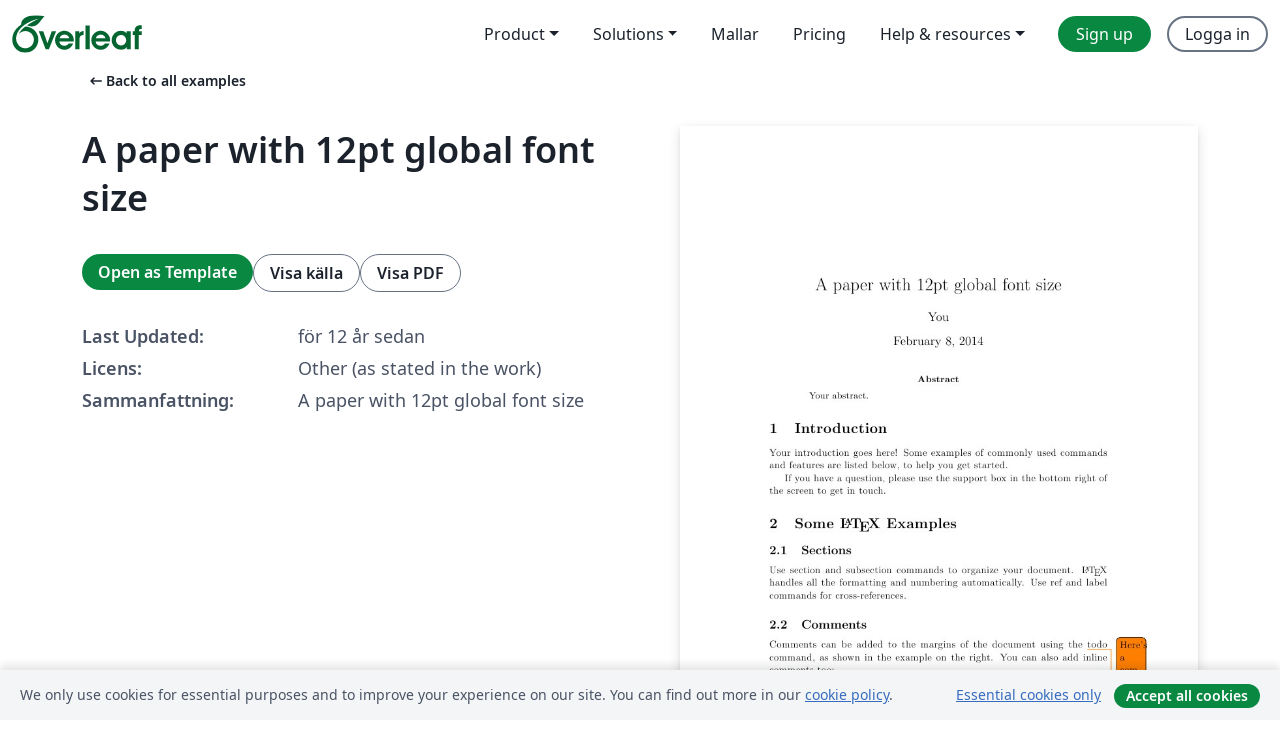

--- FILE ---
content_type: text/html; charset=utf-8
request_url: https://sv.overleaf.com/latex/examples/a-paper-with-12pt-global-font-size/kjbnzqbvqhvr
body_size: 12045
content:
<!DOCTYPE html><html lang="sv"><head><title translate="no">A paper with 12pt global font size - Overleaf, Online-LaTeX-editor</title><meta name="twitter:title" content="A paper with 12pt global font size"><meta name="og:title" content="A paper with 12pt global font size"><meta name="description" content="A paper with 12pt global font size"><meta itemprop="description" content="A paper with 12pt global font size"><meta itemprop="image" content="https://writelatex.s3.amazonaws.com/published_ver/68.jpeg?X-Amz-Expires=14400&amp;X-Amz-Date=20251124T222646Z&amp;X-Amz-Algorithm=AWS4-HMAC-SHA256&amp;X-Amz-Credential=AKIAWJBOALPNFPV7PVH5/20251124/us-east-1/s3/aws4_request&amp;X-Amz-SignedHeaders=host&amp;X-Amz-Signature=d87aa3ae80aa83ae9a1de8a3f70cacf9c1887ec74a84a3d21802a8e1377e0023"><meta name="image" content="https://writelatex.s3.amazonaws.com/published_ver/68.jpeg?X-Amz-Expires=14400&amp;X-Amz-Date=20251124T222646Z&amp;X-Amz-Algorithm=AWS4-HMAC-SHA256&amp;X-Amz-Credential=AKIAWJBOALPNFPV7PVH5/20251124/us-east-1/s3/aws4_request&amp;X-Amz-SignedHeaders=host&amp;X-Amz-Signature=d87aa3ae80aa83ae9a1de8a3f70cacf9c1887ec74a84a3d21802a8e1377e0023"><meta itemprop="name" content="Overleaf, the Online LaTeX Editor"><meta name="twitter:card" content="summary"><meta name="twitter:site" content="@overleaf"><meta name="twitter:description" content="En online-LaTeX-editor som är enkel att använda. Samarbeta i realtid, utan installation, med versionshantering, hundratals LaTeX-mallar, med mera."><meta name="twitter:image" content="https://cdn.overleaf.com/img/ol-brand/overleaf_og_logo.png"><meta property="fb:app_id" content="400474170024644"><meta property="og:description" content="En online-LaTeX-editor som är enkel att använda. Samarbeta i realtid, utan installation, med versionshantering, hundratals LaTeX-mallar, med mera."><meta property="og:image" content="https://cdn.overleaf.com/img/ol-brand/overleaf_og_logo.png"><meta property="og:type" content="website"><meta name="viewport" content="width=device-width, initial-scale=1.0, user-scalable=yes"><link rel="icon" sizes="32x32" href="https://cdn.overleaf.com/favicon-32x32.png"><link rel="icon" sizes="16x16" href="https://cdn.overleaf.com/favicon-16x16.png"><link rel="icon" href="https://cdn.overleaf.com/favicon.svg" type="image/svg+xml"><link rel="apple-touch-icon" href="https://cdn.overleaf.com/apple-touch-icon.png"><link rel="mask-icon" href="https://cdn.overleaf.com/mask-favicon.svg" color="#046530"><link rel="canonical" href="https://sv.overleaf.com/latex/examples/a-paper-with-12pt-global-font-size/kjbnzqbvqhvr"><link rel="manifest" href="https://cdn.overleaf.com/web.sitemanifest"><link rel="stylesheet" href="https://cdn.overleaf.com/stylesheets/main-style-50999f242d999f099008.css" id="main-stylesheet"><link rel="alternate" href="https://www.overleaf.com/latex/examples/a-paper-with-12pt-global-font-size/kjbnzqbvqhvr" hreflang="en"><link rel="alternate" href="https://cs.overleaf.com/latex/examples/a-paper-with-12pt-global-font-size/kjbnzqbvqhvr" hreflang="cs"><link rel="alternate" href="https://es.overleaf.com/latex/examples/a-paper-with-12pt-global-font-size/kjbnzqbvqhvr" hreflang="es"><link rel="alternate" href="https://pt.overleaf.com/latex/examples/a-paper-with-12pt-global-font-size/kjbnzqbvqhvr" hreflang="pt"><link rel="alternate" href="https://fr.overleaf.com/latex/examples/a-paper-with-12pt-global-font-size/kjbnzqbvqhvr" hreflang="fr"><link rel="alternate" href="https://de.overleaf.com/latex/examples/a-paper-with-12pt-global-font-size/kjbnzqbvqhvr" hreflang="de"><link rel="alternate" href="https://sv.overleaf.com/latex/examples/a-paper-with-12pt-global-font-size/kjbnzqbvqhvr" hreflang="sv"><link rel="alternate" href="https://tr.overleaf.com/latex/examples/a-paper-with-12pt-global-font-size/kjbnzqbvqhvr" hreflang="tr"><link rel="alternate" href="https://it.overleaf.com/latex/examples/a-paper-with-12pt-global-font-size/kjbnzqbvqhvr" hreflang="it"><link rel="alternate" href="https://cn.overleaf.com/latex/examples/a-paper-with-12pt-global-font-size/kjbnzqbvqhvr" hreflang="zh-CN"><link rel="alternate" href="https://no.overleaf.com/latex/examples/a-paper-with-12pt-global-font-size/kjbnzqbvqhvr" hreflang="no"><link rel="alternate" href="https://ru.overleaf.com/latex/examples/a-paper-with-12pt-global-font-size/kjbnzqbvqhvr" hreflang="ru"><link rel="alternate" href="https://da.overleaf.com/latex/examples/a-paper-with-12pt-global-font-size/kjbnzqbvqhvr" hreflang="da"><link rel="alternate" href="https://ko.overleaf.com/latex/examples/a-paper-with-12pt-global-font-size/kjbnzqbvqhvr" hreflang="ko"><link rel="alternate" href="https://ja.overleaf.com/latex/examples/a-paper-with-12pt-global-font-size/kjbnzqbvqhvr" hreflang="ja"><link rel="preload" href="https://cdn.overleaf.com/js/sv-json-73fd7e566adbbd0b724e.js" as="script" nonce="kP8d/HMfIeWPo7mtBfBklQ=="><script type="text/javascript" nonce="kP8d/HMfIeWPo7mtBfBklQ==" id="ga-loader" data-ga-token="UA-112092690-1" data-ga-token-v4="G-RV4YBCCCWJ" data-cookie-domain=".overleaf.com" data-session-analytics-id="2406f5af-6584-4644-9a54-79385f272451">var gaSettings = document.querySelector('#ga-loader').dataset;
var gaid = gaSettings.gaTokenV4;
var gaToken = gaSettings.gaToken;
var cookieDomain = gaSettings.cookieDomain;
var sessionAnalyticsId = gaSettings.sessionAnalyticsId;
if(gaid) {
    var additionalGaConfig = sessionAnalyticsId ? { 'user_id': sessionAnalyticsId } : {};
    window.dataLayer = window.dataLayer || [];
    function gtag(){
        dataLayer.push(arguments);
    }
    gtag('js', new Date());
    gtag('config', gaid, { 'anonymize_ip': true, ...additionalGaConfig });
}
if (gaToken) {
    window.ga = window.ga || function () {
        (window.ga.q = window.ga.q || []).push(arguments);
    }, window.ga.l = 1 * new Date();
}
var loadGA = window.olLoadGA = function() {
    if (gaid) {
        var s = document.createElement('script');
        s.setAttribute('async', 'async');
        s.setAttribute('src', 'https://www.googletagmanager.com/gtag/js?id=' + gaid);
        document.querySelector('head').append(s);
    } 
    if (gaToken) {
        (function(i,s,o,g,r,a,m){i['GoogleAnalyticsObject']=r;i[r]=i[r]||function(){
        (i[r].q=i[r].q||[]).push(arguments)},i[r].l=1*new Date();a=s.createElement(o),
        m=s.getElementsByTagName(o)[0];a.async=1;a.src=g;m.parentNode.insertBefore(a,m)
        })(window,document,'script','//www.google-analytics.com/analytics.js','ga');
        ga('create', gaToken, cookieDomain.replace(/^\./, ""));
        ga('set', 'anonymizeIp', true);
        if (sessionAnalyticsId) {
            ga('set', 'userId', sessionAnalyticsId);
        }
        ga('send', 'pageview');
    }
};
// Check if consent given (features/cookie-banner)
var oaCookie = document.cookie.split('; ').find(function(cookie) {
    return cookie.startsWith('oa=');
});
if(oaCookie) {
    var oaCookieValue = oaCookie.split('=')[1];
    if(oaCookieValue === '1') {
        loadGA();
    }
}
</script><meta name="ol-csrfToken" content="SLYXvclt-wNxQrMjnLG0g2fUvYBAnO7qV6-0"><meta name="ol-baseAssetPath" content="https://cdn.overleaf.com/"><meta name="ol-mathJaxPath" content="/js/libs/mathjax-3.2.2/es5/tex-svg-full.js"><meta name="ol-dictionariesRoot" content="/js/dictionaries/0.0.3/"><meta name="ol-usersEmail" content=""><meta name="ol-ab" data-type="json" content="{}"><meta name="ol-user_id"><meta name="ol-i18n" data-type="json" content="{&quot;currentLangCode&quot;:&quot;sv&quot;}"><meta name="ol-ExposedSettings" data-type="json" content="{&quot;isOverleaf&quot;:true,&quot;appName&quot;:&quot;Overleaf&quot;,&quot;adminEmail&quot;:&quot;support@overleaf.com&quot;,&quot;dropboxAppName&quot;:&quot;Overleaf&quot;,&quot;ieeeBrandId&quot;:15,&quot;hasAffiliationsFeature&quot;:true,&quot;hasSamlFeature&quot;:true,&quot;samlInitPath&quot;:&quot;/saml/ukamf/init&quot;,&quot;hasLinkUrlFeature&quot;:true,&quot;hasLinkedProjectFileFeature&quot;:true,&quot;hasLinkedProjectOutputFileFeature&quot;:true,&quot;siteUrl&quot;:&quot;https://www.overleaf.com&quot;,&quot;emailConfirmationDisabled&quot;:false,&quot;maxEntitiesPerProject&quot;:2000,&quot;maxUploadSize&quot;:52428800,&quot;projectUploadTimeout&quot;:120000,&quot;recaptchaSiteKey&quot;:&quot;6LebiTwUAAAAAMuPyjA4pDA4jxPxPe2K9_ndL74Q&quot;,&quot;recaptchaDisabled&quot;:{&quot;invite&quot;:true,&quot;login&quot;:false,&quot;passwordReset&quot;:false,&quot;register&quot;:false,&quot;addEmail&quot;:false},&quot;textExtensions&quot;:[&quot;tex&quot;,&quot;latex&quot;,&quot;sty&quot;,&quot;cls&quot;,&quot;bst&quot;,&quot;bib&quot;,&quot;bibtex&quot;,&quot;txt&quot;,&quot;tikz&quot;,&quot;mtx&quot;,&quot;rtex&quot;,&quot;md&quot;,&quot;asy&quot;,&quot;lbx&quot;,&quot;bbx&quot;,&quot;cbx&quot;,&quot;m&quot;,&quot;lco&quot;,&quot;dtx&quot;,&quot;ins&quot;,&quot;ist&quot;,&quot;def&quot;,&quot;clo&quot;,&quot;ldf&quot;,&quot;rmd&quot;,&quot;lua&quot;,&quot;gv&quot;,&quot;mf&quot;,&quot;yml&quot;,&quot;yaml&quot;,&quot;lhs&quot;,&quot;mk&quot;,&quot;xmpdata&quot;,&quot;cfg&quot;,&quot;rnw&quot;,&quot;ltx&quot;,&quot;inc&quot;],&quot;editableFilenames&quot;:[&quot;latexmkrc&quot;,&quot;.latexmkrc&quot;,&quot;makefile&quot;,&quot;gnumakefile&quot;],&quot;validRootDocExtensions&quot;:[&quot;tex&quot;,&quot;Rtex&quot;,&quot;ltx&quot;,&quot;Rnw&quot;],&quot;fileIgnorePattern&quot;:&quot;**/{{__MACOSX,.git,.texpadtmp,.R}{,/**},.!(latexmkrc),*.{dvi,aux,log,toc,out,pdfsync,synctex,synctex(busy),fdb_latexmk,fls,nlo,ind,glo,gls,glg,bbl,blg,doc,docx,gz,swp}}&quot;,&quot;sentryAllowedOriginRegex&quot;:&quot;^(https://[a-z]+\\\\.overleaf.com|https://cdn.overleaf.com|https://compiles.overleafusercontent.com)/&quot;,&quot;sentryDsn&quot;:&quot;https://4f0989f11cb54142a5c3d98b421b930a@app.getsentry.com/34706&quot;,&quot;sentryEnvironment&quot;:&quot;production&quot;,&quot;sentryRelease&quot;:&quot;6a5819a0f25c96bea10bc0cae33ae90ee5038276&quot;,&quot;hotjarId&quot;:&quot;5148484&quot;,&quot;hotjarVersion&quot;:&quot;6&quot;,&quot;enableSubscriptions&quot;:true,&quot;gaToken&quot;:&quot;UA-112092690-1&quot;,&quot;gaTokenV4&quot;:&quot;G-RV4YBCCCWJ&quot;,&quot;propensityId&quot;:&quot;propensity-001384&quot;,&quot;cookieDomain&quot;:&quot;.overleaf.com&quot;,&quot;templateLinks&quot;:[{&quot;name&quot;:&quot;Journal articles&quot;,&quot;url&quot;:&quot;/gallery/tagged/academic-journal&quot;,&quot;trackingKey&quot;:&quot;academic-journal&quot;},{&quot;name&quot;:&quot;Books&quot;,&quot;url&quot;:&quot;/gallery/tagged/book&quot;,&quot;trackingKey&quot;:&quot;book&quot;},{&quot;name&quot;:&quot;Formal letters&quot;,&quot;url&quot;:&quot;/gallery/tagged/formal-letter&quot;,&quot;trackingKey&quot;:&quot;formal-letter&quot;},{&quot;name&quot;:&quot;Assignments&quot;,&quot;url&quot;:&quot;/gallery/tagged/homework&quot;,&quot;trackingKey&quot;:&quot;homework-assignment&quot;},{&quot;name&quot;:&quot;Posters&quot;,&quot;url&quot;:&quot;/gallery/tagged/poster&quot;,&quot;trackingKey&quot;:&quot;poster&quot;},{&quot;name&quot;:&quot;Presentations&quot;,&quot;url&quot;:&quot;/gallery/tagged/presentation&quot;,&quot;trackingKey&quot;:&quot;presentation&quot;},{&quot;name&quot;:&quot;Reports&quot;,&quot;url&quot;:&quot;/gallery/tagged/report&quot;,&quot;trackingKey&quot;:&quot;lab-report&quot;},{&quot;name&quot;:&quot;CVs and résumés&quot;,&quot;url&quot;:&quot;/gallery/tagged/cv&quot;,&quot;trackingKey&quot;:&quot;cv&quot;},{&quot;name&quot;:&quot;Theses&quot;,&quot;url&quot;:&quot;/gallery/tagged/thesis&quot;,&quot;trackingKey&quot;:&quot;thesis&quot;},{&quot;name&quot;:&quot;view_all&quot;,&quot;url&quot;:&quot;/latex/templates&quot;,&quot;trackingKey&quot;:&quot;view-all&quot;}],&quot;labsEnabled&quot;:true,&quot;wikiEnabled&quot;:true,&quot;templatesEnabled&quot;:true,&quot;cioWriteKey&quot;:&quot;2530db5896ec00db632a&quot;,&quot;cioSiteId&quot;:&quot;6420c27bb72163938e7d&quot;}"><meta name="ol-splitTestVariants" data-type="json" content="{&quot;hotjar-marketing&quot;:&quot;default&quot;}"><meta name="ol-splitTestInfo" data-type="json" content="{&quot;hotjar-marketing&quot;:{&quot;phase&quot;:&quot;release&quot;,&quot;badgeInfo&quot;:{&quot;tooltipText&quot;:&quot;&quot;,&quot;url&quot;:&quot;&quot;}}}"><meta name="ol-algolia" data-type="json" content="{&quot;appId&quot;:&quot;SK53GL4JLY&quot;,&quot;apiKey&quot;:&quot;9ac63d917afab223adbd2cd09ad0eb17&quot;,&quot;indexes&quot;:{&quot;wiki&quot;:&quot;learn-wiki&quot;,&quot;gallery&quot;:&quot;gallery-production&quot;}}"><meta name="ol-isManagedAccount" data-type="boolean"><meta name="ol-shouldLoadHotjar" data-type="boolean"></head><body class="website-redesign" data-theme="default"><a class="skip-to-content" href="#main-content">Skip to content</a><nav class="navbar navbar-default navbar-main navbar-expand-lg website-redesign-navbar" aria-label="Primary"><div class="container-fluid navbar-container"><div class="navbar-header"><a class="navbar-brand" href="/" aria-label="Overleaf"><div class="navbar-logo"></div></a></div><button class="navbar-toggler collapsed" id="navbar-toggle-btn" type="button" data-bs-toggle="collapse" data-bs-target="#navbar-main-collapse" aria-controls="navbar-main-collapse" aria-expanded="false" aria-label="Toggle Navigation"><span class="material-symbols" aria-hidden="true" translate="no">menu</span></button><div class="navbar-collapse collapse" id="navbar-main-collapse"><ul class="nav navbar-nav navbar-right ms-auto" role="menubar"><!-- loop over header_extras--><li class="dropdown subdued" role="none"><button class="dropdown-toggle" aria-haspopup="true" aria-expanded="false" data-bs-toggle="dropdown" role="menuitem" event-tracking="menu-expand" event-tracking-mb="true" event-tracking-trigger="click" event-segmentation="{&quot;item&quot;:&quot;product&quot;,&quot;location&quot;:&quot;top-menu&quot;}">Product</button><ul class="dropdown-menu dropdown-menu-end" role="menu"><li role="none"><a class="dropdown-item" role="menuitem" href="/about/features-overview" event-tracking="menu-click" event-tracking-mb="true" event-tracking-trigger="click" event-segmentation='{"item":"premium-features","location":"top-menu"}'>Funktioner</a></li><li role="none"><a class="dropdown-item" role="menuitem" href="/about/ai-features" event-tracking="menu-click" event-tracking-mb="true" event-tracking-trigger="click" event-segmentation='{"item":"ai-features","location":"top-menu"}'>AI</a></li></ul></li><li class="dropdown subdued" role="none"><button class="dropdown-toggle" aria-haspopup="true" aria-expanded="false" data-bs-toggle="dropdown" role="menuitem" event-tracking="menu-expand" event-tracking-mb="true" event-tracking-trigger="click" event-segmentation="{&quot;item&quot;:&quot;solutions&quot;,&quot;location&quot;:&quot;top-menu&quot;}">Solutions</button><ul class="dropdown-menu dropdown-menu-end" role="menu"><li role="none"><a class="dropdown-item" role="menuitem" href="/for/enterprises" event-tracking="menu-click" event-tracking-mb="true" event-tracking-trigger="click" event-segmentation='{"item":"enterprises","location":"top-menu"}'>For business</a></li><li role="none"><a class="dropdown-item" role="menuitem" href="/for/universities" event-tracking="menu-click" event-tracking-mb="true" event-tracking-trigger="click" event-segmentation='{"item":"universities","location":"top-menu"}'>For universities</a></li><li role="none"><a class="dropdown-item" role="menuitem" href="/for/government" event-tracking="menu-click" event-tracking-mb="true" event-tracking-trigger="click" event-segmentation='{"item":"government","location":"top-menu"}'>For government</a></li><li role="none"><a class="dropdown-item" role="menuitem" href="/for/publishers" event-tracking="menu-click" event-tracking-mb="true" event-tracking-trigger="click" event-segmentation='{"item":"publishers","location":"top-menu"}'>For publishers</a></li><li role="none"><a class="dropdown-item" role="menuitem" href="/about/customer-stories" event-tracking="menu-click" event-tracking-mb="true" event-tracking-trigger="click" event-segmentation='{"item":"customer-stories","location":"top-menu"}'>Customer stories</a></li></ul></li><li class="subdued" role="none"><a class="nav-link subdued" role="menuitem" href="/latex/templates" event-tracking="menu-click" event-tracking-mb="true" event-tracking-trigger="click" event-segmentation='{"item":"templates","location":"top-menu"}'>Mallar</a></li><li class="subdued" role="none"><a class="nav-link subdued" role="menuitem" href="/user/subscription/plans" event-tracking="menu-click" event-tracking-mb="true" event-tracking-trigger="click" event-segmentation='{"item":"pricing","location":"top-menu"}'>Pricing</a></li><li class="dropdown subdued nav-item-help" role="none"><button class="dropdown-toggle" aria-haspopup="true" aria-expanded="false" data-bs-toggle="dropdown" role="menuitem" event-tracking="menu-expand" event-tracking-mb="true" event-tracking-trigger="click" event-segmentation="{&quot;item&quot;:&quot;help-and-resources&quot;,&quot;location&quot;:&quot;top-menu&quot;}">Help & resources</button><ul class="dropdown-menu dropdown-menu-end" role="menu"><li role="none"><a class="dropdown-item" role="menuitem" href="/learn" event-tracking="menu-click" event-tracking-mb="true" event-tracking-trigger="click" event-segmentation='{"item":"learn","location":"top-menu"}'>Dokumentation</a></li><li role="none"><a class="dropdown-item" role="menuitem" href="/for/community/resources" event-tracking="menu-click" event-tracking-mb="true" event-tracking-trigger="click" event-segmentation='{"item":"help-guides","location":"top-menu"}'>Help guides</a></li><li role="none"><a class="dropdown-item" role="menuitem" href="/about/why-latex" event-tracking="menu-click" event-tracking-mb="true" event-tracking-trigger="click" event-segmentation='{"item":"why-latex","location":"top-menu"}'>Why LaTeX?</a></li><li role="none"><a class="dropdown-item" role="menuitem" href="/blog" event-tracking="menu-click" event-tracking-mb="true" event-tracking-trigger="click" event-segmentation='{"item":"blog","location":"top-menu"}'>Blogg</a></li><li role="none"><a class="dropdown-item" role="menuitem" data-ol-open-contact-form-modal="contact-us" data-bs-target="#contactUsModal" href data-bs-toggle="modal" event-tracking="menu-click" event-tracking-mb="true" event-tracking-trigger="click" event-segmentation='{"item":"contact","location":"top-menu"}'><span>Kontakta oss</span></a></li></ul></li><!-- logged out--><!-- register link--><li class="primary" role="none"><a class="nav-link" role="menuitem" href="/register" event-tracking="menu-click" event-tracking-action="clicked" event-tracking-trigger="click" event-tracking-mb="true" event-segmentation='{"page":"/latex/examples/a-paper-with-12pt-global-font-size/kjbnzqbvqhvr","item":"register","location":"top-menu"}'>Sign up</a></li><!-- login link--><li role="none"><a class="nav-link" role="menuitem" href="/login" event-tracking="menu-click" event-tracking-action="clicked" event-tracking-trigger="click" event-tracking-mb="true" event-segmentation='{"page":"/latex/examples/a-paper-with-12pt-global-font-size/kjbnzqbvqhvr","item":"login","location":"top-menu"}'>Logga in</a></li><!-- projects link and account menu--></ul></div></div></nav><main class="gallery content content-page" id="main-content"><div class="container"><div class="row previous-page-link-container"><div class="col-lg-6"><a class="previous-page-link" href="/latex/examples"><span class="material-symbols material-symbols-rounded" aria-hidden="true" translate="no">arrow_left_alt</span>Back to all examples</a></div></div><div class="row"><div class="col-md-6 template-item-left-section"><div class="row"><div class="col-md-12"><div class="gallery-item-title"><h1 class="h2">A paper with 12pt global font size</h1></div></div></div><div class="row cta-links-container"><div class="col-md-12 cta-links"><a class="btn btn-primary cta-link" href="/project/new/template/68?id=372532&amp;mainFile=main.tex&amp;templateName=A+paper+with+12pt+global+font+size&amp;texImage=texlive-full%3A2025.1" event-tracking-mb="true" event-tracking="gallery-open-template" event-tracking-trigger="click">Open as Template</a><button class="btn btn-secondary cta-link" data-bs-toggle="modal" data-bs-target="#modalViewSource" event-tracking-mb="true" event-tracking="gallery-view-source" event-tracking-trigger="click">Visa källa</button><a class="btn btn-secondary cta-link" href="/latex/examples/a-paper-with-12pt-global-font-size/kjbnzqbvqhvr.pdf" target="_blank" event-tracking-mb="true" event-tracking="gallery-download-pdf" event-tracking-trigger="click">Visa PDF</a></div></div><div class="template-details-container"><div class="template-detail"><div><b>Last Updated:</b></div><div><span data-bs-toggle="tooltip" data-bs-placement="bottom" data-timestamp-for-title="1379886798">för 12 år sedan</span></div></div><div class="template-detail row-spaced"><div><b>Licens:</b></div><div>Other (as stated in the work)</div></div><div class="template-detail"><div><b>Sammanfattning:</b></div><div class="gallery-abstract" data-ol-mathjax>A paper with 12pt global font size</div></div></div></div><div class="col-md-6 template-item-right-section"><div class="entry"><div class="row"><div class="col-md-12"><div class="gallery-large-pdf-preview"><img src="https://writelatex.s3.amazonaws.com/published_ver/68.jpeg?X-Amz-Expires=14400&amp;X-Amz-Date=20251124T222646Z&amp;X-Amz-Algorithm=AWS4-HMAC-SHA256&amp;X-Amz-Credential=AKIAWJBOALPNFPV7PVH5/20251124/us-east-1/s3/aws4_request&amp;X-Amz-SignedHeaders=host&amp;X-Amz-Signature=d87aa3ae80aa83ae9a1de8a3f70cacf9c1887ec74a84a3d21802a8e1377e0023" alt="A paper with 12pt global font size"></div></div></div></div></div></div><div class="row section-row"><div class="col-md-12"><div class="begin-now-card"><div class="card card-pattern"><div class="card-body"><p class="dm-mono"><span class="font-size-display-xs"><span class="text-purple-bright">\begin</span><wbr><span class="text-green-bright">{</span><span>now</span><span class="text-green-bright">}</span></span></p><p>Discover why over 20 million people worldwide trust Overleaf with their work.</p><p class="card-links"><a class="btn btn-primary card-link" href="/register">Sign up for free</a><a class="btn card-link btn-secondary" href="/user/subscription/plans">Explore all plans</a></p></div></div></div></div></div></div></main><div class="modal fade" id="modalViewSource" tabindex="-1" role="dialog" aria-labelledby="modalViewSourceTitle" aria-hidden="true"><div class="modal-dialog" role="document"><div class="modal-content"><div class="modal-header"><h3 class="modal-title" id="modalViewSourceTitle">Källfiler</h3><button class="btn-close" type="button" data-bs-dismiss="modal" aria-label="Close"></button></div><div class="modal-body"><pre><code>\documentclass[a4paper,12pt]{article}

\usepackage[english]{babel}
\usepackage[utf8x]{inputenc}
\usepackage{amsmath}
\usepackage{graphicx}
\usepackage[colorinlistoftodos]{todonotes}

\title{A paper with 12pt global font size}
\author{You}

\begin{document}
\maketitle

\begin{abstract}
Your abstract.
\end{abstract}

\section{Introduction}

Your introduction goes here! Some examples of commonly used commands and features are listed below, to help you get started.

If you have a question, please use the support box in the bottom right of the screen to get in touch. 

\section{Some \LaTeX{} Examples}
\label{sec:examples}

\subsection{Sections}

Use section and subsection commands to organize your document. \LaTeX{} handles all the formatting and numbering automatically. Use ref and label commands for cross-references.

\subsection{Comments}

Comments can be added to the margins of the document using the \todo{Here's a comment in the margin!} todo command, as shown in the example on the right. You can also add inline comments too:

\todo[inline, color=green!40]{This is an inline comment.}

\subsection{Tables and Figures}

Use the table and tabular commands for basic tables --- see Table~\ref{tab:widgets}, for example. You can upload a figure (JPEG, PNG or PDF) using the files menu. To include it in your document, use the includegraphics command as in the code for Figure~\ref{fig:frog} below.

% Commands to include a figure:
\begin{figure}
\centering
\includegraphics[width=0.5\textwidth]{frog.jpg}
\caption{\label{fig:frog}This is a figure caption.}
\end{figure}

\begin{table}
\centering
\begin{tabular}{l|r}
Item &amp; Quantity \\\hline
Widgets &amp; 42 \\
Gadgets &amp; 13
\end{tabular}
\caption{\label{tab:widgets}An example table.}
\end{table}

\subsection{Mathematics}

\LaTeX{} is great at typesetting mathematics. Let $X_1, X_2, \ldots, X_n$ be a sequence of independent and identically distributed random variables with $\text{E}[X_i] = \mu$ and $\text{Var}[X_i] = \sigma^2 &lt; \infty$, and let
$$S_n = \frac{X_1 + X_2 + \cdots + X_n}{n}
      = \frac{1}{n}\sum_{i}^{n} X_i$$
denote their mean. Then as $n$ approaches infinity, the random variables $\sqrt{n}(S_n - \mu)$ converge in distribution to a normal $\mathcal{N}(0, \sigma^2)$.

\subsection{Lists}

You can make lists with automatic numbering \dots

\begin{enumerate}
\item Like this,
\item and like this.
\end{enumerate}
\dots or bullet points \dots
\begin{itemize}
\item Like this,
\item and like this.
\end{itemize}

We hope you find write\LaTeX\ useful, and please let us know if you have any feedback using the help menu above.

\end{document}</code></pre></div><div class="modal-footer"><button class="btn btn-secondary" type="button" data-bs-dismiss="modal">Stäng</button></div></div></div></div><footer class="fat-footer hidden-print website-redesign-fat-footer"><div class="fat-footer-container"><div class="fat-footer-sections"><div class="footer-section" id="footer-brand"><a class="footer-brand" href="/" aria-label="Overleaf"></a></div><div class="footer-section"><h2 class="footer-section-heading">Om</h2><ul class="list-unstyled"><li><a href="/about">About us</a></li><li><a href="https://digitalscience.pinpointhq.com/">Careers</a></li><li><a href="/blog">Blogg</a></li></ul></div><div class="footer-section"><h2 class="footer-section-heading">Solutions</h2><ul class="list-unstyled"><li><a href="/for/enterprises">For business</a></li><li><a href="/for/universities">For universities</a></li><li><a href="/for/government">For government</a></li><li><a href="/for/publishers">For publishers</a></li><li><a href="/about/customer-stories">Customer stories</a></li></ul></div><div class="footer-section"><h2 class="footer-section-heading">Learn</h2><ul class="list-unstyled"><li><a href="/learn/latex/Learn_LaTeX_in_30_minutes">Learn LaTeX in 30 minutes</a></li><li><a href="/latex/templates">Mallar</a></li><li><a href="/events/webinars">Webinars</a></li><li><a href="/learn/latex/Tutorials">Tutorials</a></li><li><a href="/learn/latex/Inserting_Images">How to insert images</a></li><li><a href="/learn/latex/Tables">How to create tables</a></li></ul></div><div class="footer-section"><h2 class="footer-section-heading">Pricing</h2><ul class="list-unstyled"><li><a href="/user/subscription/plans?itm_referrer=footer-for-indv">For individuals</a></li><li><a href="/user/subscription/plans?plan=group&amp;itm_referrer=footer-for-groups">For groups and organizations</a></li><li><a href="/user/subscription/plans?itm_referrer=footer-for-students#student-annual">For students</a></li></ul></div><div class="footer-section"><h2 class="footer-section-heading">Get involved</h2><ul class="list-unstyled"><li><a href="https://forms.gle/67PSpN1bLnjGCmPQ9">Let us know what you think</a></li></ul></div><div class="footer-section"><h2 class="footer-section-heading">Hjälp</h2><ul class="list-unstyled"><li><a href="/learn">Dokumentation </a></li><li><a href="/contact">Contact us </a></li><li><a href="https://status.overleaf.com/">Website status</a></li></ul></div></div><div class="fat-footer-base"><div class="fat-footer-base-section fat-footer-base-meta"><div class="fat-footer-base-item"><div class="fat-footer-base-copyright">© 2025 Overleaf</div><a href="/legal">Privacy and Terms</a><a href="https://www.digital-science.com/security-certifications/">Compliance</a></div><ul class="fat-footer-base-item list-unstyled fat-footer-base-language"><li class="dropdown dropup subdued language-picker" dropdown><button class="btn btn-link btn-inline-link" id="language-picker-toggle" dropdown-toggle data-ol-lang-selector-tooltip data-bs-toggle="dropdown" aria-haspopup="true" aria-expanded="false" aria-label="Select Språk" tooltip="Språk" title="Språk"><span class="material-symbols" aria-hidden="true" translate="no">translate</span>&nbsp;<span class="language-picker-text">Svenska</span></button><ul class="dropdown-menu dropdown-menu-sm-width" role="menu" aria-labelledby="language-picker-toggle"><li class="dropdown-header">Språk</li><li class="lng-option"><a class="menu-indent dropdown-item" href="https://www.overleaf.com/latex/examples/a-paper-with-12pt-global-font-size/kjbnzqbvqhvr" role="menuitem" aria-selected="false">English</a></li><li class="lng-option"><a class="menu-indent dropdown-item" href="https://cs.overleaf.com/latex/examples/a-paper-with-12pt-global-font-size/kjbnzqbvqhvr" role="menuitem" aria-selected="false">Čeština</a></li><li class="lng-option"><a class="menu-indent dropdown-item" href="https://es.overleaf.com/latex/examples/a-paper-with-12pt-global-font-size/kjbnzqbvqhvr" role="menuitem" aria-selected="false">Español</a></li><li class="lng-option"><a class="menu-indent dropdown-item" href="https://pt.overleaf.com/latex/examples/a-paper-with-12pt-global-font-size/kjbnzqbvqhvr" role="menuitem" aria-selected="false">Português</a></li><li class="lng-option"><a class="menu-indent dropdown-item" href="https://fr.overleaf.com/latex/examples/a-paper-with-12pt-global-font-size/kjbnzqbvqhvr" role="menuitem" aria-selected="false">Français</a></li><li class="lng-option"><a class="menu-indent dropdown-item" href="https://de.overleaf.com/latex/examples/a-paper-with-12pt-global-font-size/kjbnzqbvqhvr" role="menuitem" aria-selected="false">Deutsch</a></li><li class="lng-option"><a class="menu-indent dropdown-item active" href="https://sv.overleaf.com/latex/examples/a-paper-with-12pt-global-font-size/kjbnzqbvqhvr" role="menuitem" aria-selected="true">Svenska<span class="material-symbols dropdown-item-trailing-icon" aria-hidden="true" translate="no">check</span></a></li><li class="lng-option"><a class="menu-indent dropdown-item" href="https://tr.overleaf.com/latex/examples/a-paper-with-12pt-global-font-size/kjbnzqbvqhvr" role="menuitem" aria-selected="false">Türkçe</a></li><li class="lng-option"><a class="menu-indent dropdown-item" href="https://it.overleaf.com/latex/examples/a-paper-with-12pt-global-font-size/kjbnzqbvqhvr" role="menuitem" aria-selected="false">Italiano</a></li><li class="lng-option"><a class="menu-indent dropdown-item" href="https://cn.overleaf.com/latex/examples/a-paper-with-12pt-global-font-size/kjbnzqbvqhvr" role="menuitem" aria-selected="false">简体中文</a></li><li class="lng-option"><a class="menu-indent dropdown-item" href="https://no.overleaf.com/latex/examples/a-paper-with-12pt-global-font-size/kjbnzqbvqhvr" role="menuitem" aria-selected="false">Norsk</a></li><li class="lng-option"><a class="menu-indent dropdown-item" href="https://ru.overleaf.com/latex/examples/a-paper-with-12pt-global-font-size/kjbnzqbvqhvr" role="menuitem" aria-selected="false">Русский</a></li><li class="lng-option"><a class="menu-indent dropdown-item" href="https://da.overleaf.com/latex/examples/a-paper-with-12pt-global-font-size/kjbnzqbvqhvr" role="menuitem" aria-selected="false">Dansk</a></li><li class="lng-option"><a class="menu-indent dropdown-item" href="https://ko.overleaf.com/latex/examples/a-paper-with-12pt-global-font-size/kjbnzqbvqhvr" role="menuitem" aria-selected="false">한국어</a></li><li class="lng-option"><a class="menu-indent dropdown-item" href="https://ja.overleaf.com/latex/examples/a-paper-with-12pt-global-font-size/kjbnzqbvqhvr" role="menuitem" aria-selected="false">日本語</a></li></ul></li></ul></div><div class="fat-footer-base-section fat-footer-base-social"><div class="fat-footer-base-item"><a class="fat-footer-social x-logo" href="https://x.com/overleaf"><svg xmlns="http://www.w3.org/2000/svg" viewBox="0 0 1200 1227" height="25"><path d="M714.163 519.284L1160.89 0H1055.03L667.137 450.887L357.328 0H0L468.492 681.821L0 1226.37H105.866L515.491 750.218L842.672 1226.37H1200L714.137 519.284H714.163ZM569.165 687.828L521.697 619.934L144.011 79.6944H306.615L611.412 515.685L658.88 583.579L1055.08 1150.3H892.476L569.165 687.854V687.828Z"></path></svg><span class="visually-hidden">Overleaf on X</span></a><a class="fat-footer-social facebook-logo" href="https://www.facebook.com/overleaf.editor"><svg xmlns="http://www.w3.org/2000/svg" viewBox="0 0 666.66668 666.66717" height="25"><defs><clipPath id="a" clipPathUnits="userSpaceOnUse"><path d="M0 700h700V0H0Z"></path></clipPath></defs><g clip-path="url(#a)" transform="matrix(1.33333 0 0 -1.33333 -133.333 800)"><path class="background" d="M0 0c0 138.071-111.929 250-250 250S-500 138.071-500 0c0-117.245 80.715-215.622 189.606-242.638v166.242h-51.552V0h51.552v32.919c0 85.092 38.508 124.532 122.048 124.532 15.838 0 43.167-3.105 54.347-6.211V81.986c-5.901.621-16.149.932-28.882.932-40.993 0-56.832-15.528-56.832-55.9V0h81.659l-14.028-76.396h-67.631v-171.773C-95.927-233.218 0-127.818 0 0" fill="#0866ff" transform="translate(600 350)"></path><path class="text" d="m0 0 14.029 76.396H-67.63v27.019c0 40.372 15.838 55.899 56.831 55.899 12.733 0 22.981-.31 28.882-.931v69.253c-11.18 3.106-38.509 6.212-54.347 6.212-83.539 0-122.048-39.441-122.048-124.533V76.396h-51.552V0h51.552v-166.242a250.559 250.559 0 0 1 60.394-7.362c10.254 0 20.358.632 30.288 1.831V0Z" fill="#fff" transform="translate(447.918 273.604)"></path></g></svg><span class="visually-hidden">Overleaf on Facebook</span></a><a class="fat-footer-social linkedin-logo" href="https://www.linkedin.com/company/writelatex-limited"><svg xmlns="http://www.w3.org/2000/svg" viewBox="0 0 72 72" height="25"><g fill="none" fill-rule="evenodd"><path class="background" fill="#0B66C3" d="M8 72h56a8 8 0 0 0 8-8V8a8 8 0 0 0-8-8H8a8 8 0 0 0-8 8v56a8 8 0 0 0 8 8"></path><path class="text" fill="#FFF" d="M62 62H51.316V43.802c0-4.99-1.896-7.777-5.845-7.777-4.296 0-6.54 2.901-6.54 7.777V62H28.632V27.333H38.93v4.67s3.096-5.729 10.453-5.729c7.353 0 12.617 4.49 12.617 13.777zM16.35 22.794c-3.508 0-6.35-2.864-6.35-6.397C10 12.864 12.842 10 16.35 10c3.507 0 6.347 2.864 6.347 6.397 0 3.533-2.84 6.397-6.348 6.397ZM11.032 62h10.736V27.333H11.033V62"></path></g></svg><span class="visually-hidden">Overleaf on LinkedIn</span></a></div></div></div></div></footer><section class="cookie-banner hidden-print hidden" aria-label="Cookie banner"><div class="cookie-banner-content">We only use cookies for essential purposes and to improve your experience on our site. You can find out more in our <a href="/legal#Cookies">cookie policy</a>.</div><div class="cookie-banner-actions"><button class="btn btn-link btn-sm" type="button" data-ol-cookie-banner-set-consent="essential">Essential cookies only</button><button class="btn btn-primary btn-sm" type="button" data-ol-cookie-banner-set-consent="all">Accept all cookies</button></div></section><div class="modal fade" id="contactUsModal" tabindex="-1" aria-labelledby="contactUsModalLabel" data-ol-contact-form-modal="contact-us"><div class="modal-dialog"><form name="contactForm" data-ol-async-form data-ol-contact-form data-ol-contact-form-with-search="true" role="form" aria-label="Kontakta oss" action="/support"><input name="inbox" type="hidden" value="support"><div class="modal-content"><div class="modal-header"><h4 class="modal-title" id="contactUsModalLabel">Kom i kontakt</h4><button class="btn-close" type="button" data-bs-dismiss="modal" aria-label="Stäng"><span aria-hidden="true"></span></button></div><div class="modal-body"><div data-ol-not-sent><div class="modal-form-messages"><div class="form-messages-bottom-margin" data-ol-form-messages-new-style="" role="alert"></div><div class="notification notification-type-error" hidden data-ol-custom-form-message="error_performing_request" role="alert" aria-live="polite"><div class="notification-icon"><span class="material-symbols" aria-hidden="true" translate="no">error</span></div><div class="notification-content text-left">Something went wrong. Please try again..</div></div></div><label class="form-label" for="contact-us-email-138">E-post</label><div class="mb-3"><input class="form-control" name="email" id="contact-us-email-138" required type="email" spellcheck="false" maxlength="255" value="" data-ol-contact-form-email-input></div><div class="form-group"><label class="form-label" for="contact-us-subject-138">Ämne</label><div class="mb-3"><input class="form-control" name="subject" id="contact-us-subject-138" required autocomplete="off" maxlength="255"><div data-ol-search-results-wrapper hidden><ul class="dropdown-menu contact-suggestions-dropdown show" data-ol-search-results aria-role="region" aria-label="Hjälpartiklar som matchar ditt ämne"><li class="dropdown-header">Har du kollat i vår <a href="/learn/kb" target="_blank">kunskapsbank</a>?</li><li><hr class="dropdown-divider"></li><div data-ol-search-results-container></div></ul></div></div></div><label class="form-label" for="contact-us-sub-subject-138">What do you need help with?</label><div class="mb-3"><select class="form-select" name="subSubject" id="contact-us-sub-subject-138" required autocomplete="off"><option selected disabled>Please select…</option><option>Using LaTeX</option><option>Using the Overleaf Editor</option><option>Using Writefull</option><option>Logging in or managing your account</option><option>Managing your subscription</option><option>Using premium features</option><option>Contacting the Sales team</option><option>Other</option></select></div><label class="form-label" for="contact-us-project-url-138">Påverkad projekt URL (Valfritt)</label><div class="mb-3"><input class="form-control" name="projectUrl" id="contact-us-project-url-138"></div><label class="form-label" for="contact-us-message-138">Let us know how we can help</label><div class="mb-3"><textarea class="form-control contact-us-modal-textarea" name="message" id="contact-us-message-138" required type="text"></textarea></div><div class="mb-3 d-none"><label class="visually-hidden" for="important-message">Important message</label><input class="form-control" name="important_message" id="important-message"></div></div><div class="mt-2" data-ol-sent hidden><h5 class="message-received">Message received</h5><p>Thanks for getting in touch. Our team will get back to you by email as soon as possible.</p><p>Email:&nbsp;<span data-ol-contact-form-thank-you-email></span></p></div></div><div class="modal-footer" data-ol-not-sent><button class="btn btn-primary" type="submit" data-ol-disabled-inflight event-tracking="form-submitted-contact-us" event-tracking-mb="true" event-tracking-trigger="click" event-segmentation="{&quot;location&quot;:&quot;contact-us-form&quot;}"><span data-ol-inflight="idle">Send message</span><span hidden data-ol-inflight="pending">Skickar&hellip;</span></button></div></div></form></div></div></body><script type="text/javascript" nonce="kP8d/HMfIeWPo7mtBfBklQ==" src="https://cdn.overleaf.com/js/runtime-a4600780e7b384f0d557.js"></script><script type="text/javascript" nonce="kP8d/HMfIeWPo7mtBfBklQ==" src="https://cdn.overleaf.com/js/7582-586f10149947d78103d1.js"></script><script type="text/javascript" nonce="kP8d/HMfIeWPo7mtBfBklQ==" src="https://cdn.overleaf.com/js/8732-61de629a6fc4a719a5e1.js"></script><script type="text/javascript" nonce="kP8d/HMfIeWPo7mtBfBklQ==" src="https://cdn.overleaf.com/js/1229-19da6c57c575b7dcf9fe.js"></script><script type="text/javascript" nonce="kP8d/HMfIeWPo7mtBfBklQ==" src="https://cdn.overleaf.com/js/bootstrap-79cfd89f88da3ecac1ea.js"></script><script type="text/javascript" nonce="kP8d/HMfIeWPo7mtBfBklQ==" src="https://cdn.overleaf.com/js/7582-586f10149947d78103d1.js"></script><script type="text/javascript" nonce="kP8d/HMfIeWPo7mtBfBklQ==" src="https://cdn.overleaf.com/js/277-2412c8dca6f327043130.js"></script><script type="text/javascript" nonce="kP8d/HMfIeWPo7mtBfBklQ==" src="https://cdn.overleaf.com/js/5079-99f5e687fec5ac4626bf.js"></script><script type="text/javascript" nonce="kP8d/HMfIeWPo7mtBfBklQ==" src="https://cdn.overleaf.com/js/3027-858807f930d33493b8c5.js"></script><script type="text/javascript" nonce="kP8d/HMfIeWPo7mtBfBklQ==" src="https://cdn.overleaf.com/js/5060-154a2f0e03cecbde00b0.js"></script><script type="text/javascript" nonce="kP8d/HMfIeWPo7mtBfBklQ==" src="https://cdn.overleaf.com/js/4686-861a42ffc686a61b426a.js"></script><script type="text/javascript" nonce="kP8d/HMfIeWPo7mtBfBklQ==" src="https://cdn.overleaf.com/js/9612-ea5723eb0a6a9aabd0c5.js"></script><script type="text/javascript" nonce="kP8d/HMfIeWPo7mtBfBklQ==" src="https://cdn.overleaf.com/js/8732-61de629a6fc4a719a5e1.js"></script><script type="text/javascript" nonce="kP8d/HMfIeWPo7mtBfBklQ==" src="https://cdn.overleaf.com/js/6348-49673dc3171e288ff6ab.js"></script><script type="text/javascript" nonce="kP8d/HMfIeWPo7mtBfBklQ==" src="https://cdn.overleaf.com/js/8596-f6c1e80203ccaeb79f01.js"></script><script type="text/javascript" nonce="kP8d/HMfIeWPo7mtBfBklQ==" src="https://cdn.overleaf.com/js/2204-a55c2fb3c643a218baae.js"></script><script type="text/javascript" nonce="kP8d/HMfIeWPo7mtBfBklQ==" src="https://cdn.overleaf.com/js/7304-9589c9e7bb4c8490ade8.js"></script><script type="text/javascript" nonce="kP8d/HMfIeWPo7mtBfBklQ==" src="https://cdn.overleaf.com/js/834-282519325c95906cd011.js"></script><script type="text/javascript" nonce="kP8d/HMfIeWPo7mtBfBklQ==" src="https://cdn.overleaf.com/js/606-38a046ca3b5b1bb3f885.js"></script><script type="text/javascript" nonce="kP8d/HMfIeWPo7mtBfBklQ==" src="https://cdn.overleaf.com/js/7519-223f72d74c189ee1ef05.js"></script><script type="text/javascript" nonce="kP8d/HMfIeWPo7mtBfBklQ==" src="https://cdn.overleaf.com/js/9420-b9f3fa0e92674a9b2d04.js"></script><script type="text/javascript" nonce="kP8d/HMfIeWPo7mtBfBklQ==" src="https://cdn.overleaf.com/js/1229-19da6c57c575b7dcf9fe.js"></script><script type="text/javascript" nonce="kP8d/HMfIeWPo7mtBfBklQ==" src="https://cdn.overleaf.com/js/7474-251435497ecd7c784347.js"></script><script type="text/javascript" nonce="kP8d/HMfIeWPo7mtBfBklQ==" src="https://cdn.overleaf.com/js/2439-536ea7efa724fa5b7640.js"></script><script type="text/javascript" nonce="kP8d/HMfIeWPo7mtBfBklQ==" src="https://cdn.overleaf.com/js/771-deddbe35accd0030b957.js"></script><script type="text/javascript" nonce="kP8d/HMfIeWPo7mtBfBklQ==" src="https://cdn.overleaf.com/js/1735-324d50d5a1f382a9f1a5.js"></script><script type="text/javascript" nonce="kP8d/HMfIeWPo7mtBfBklQ==" src="https://cdn.overleaf.com/js/1331-c49ec1ebbd8f08de467b.js"></script><script type="text/javascript" nonce="kP8d/HMfIeWPo7mtBfBklQ==" src="https://cdn.overleaf.com/js/modules/v2-templates/pages/gallery-339b82eaf4f96dee9002.js"></script><script type="text/javascript" nonce="kP8d/HMfIeWPo7mtBfBklQ==" src="https://cdn.overleaf.com/js/7582-586f10149947d78103d1.js"></script><script type="text/javascript" nonce="kP8d/HMfIeWPo7mtBfBklQ==" src="https://cdn.overleaf.com/js/tracking-8667c1616c4af28863cd.js"></script></html>

--- FILE ---
content_type: application/javascript;charset=utf-8
request_url: https://cdn.overleaf.com/js/runtime-a4600780e7b384f0d557.js
body_size: 4223
content:
(()=>{"use strict";var e,a,c,t,r,d={},f={};function o(e){var a=f[e];if(void 0!==a)return a.exports;var c=f[e]={id:e,loaded:!1,exports:{}};return d[e].call(c.exports,c,c.exports,o),c.loaded=!0,c.exports}o.m=d,e=[],o.O=(a,c,t,r)=>{if(!c){var d=1/0;for(m=0;m<e.length;m++){c=e[m][0],t=e[m][1],r=e[m][2];for(var f=!0,b=0;b<c.length;b++)(!1&r||d>=r)&&Object.keys(o.O).every((e=>o.O[e](c[b])))?c.splice(b--,1):(f=!1,r<d&&(d=r));if(f){e.splice(m--,1);var n=t();void 0!==n&&(a=n)}}return a}r=r||0;for(var m=e.length;m>0&&e[m-1][2]>r;m--)e[m]=e[m-1];e[m]=[c,t,r]},o.n=e=>{var a=e&&e.__esModule?()=>e.default:()=>e;return o.d(a,{a}),a},c=Object.getPrototypeOf?e=>Object.getPrototypeOf(e):e=>e.__proto__,o.t=function(e,t){if(1&t&&(e=this(e)),8&t)return e;if("object"==typeof e&&e){if(4&t&&e.__esModule)return e;if(16&t&&"function"==typeof e.then)return e}var r=Object.create(null);o.r(r);var d={};a=a||[null,c({}),c([]),c(c)];for(var f=2&t&&e;"object"==typeof f&&!~a.indexOf(f);f=c(f))Object.getOwnPropertyNames(f).forEach((a=>d[a]=()=>e[a]));return d.default=()=>e,o.d(r,d),r},o.d=(e,a)=>{for(var c in a)o.o(a,c)&&!o.o(e,c)&&Object.defineProperty(e,c,{enumerable:!0,get:a[c]})},o.f={},o.e=e=>Promise.all(Object.keys(o.f).reduce(((a,c)=>(o.f[c](e,a),a)),[])),o.u=e=>"js/"+({28:"tr-json",80:"cm6-theme36",91:"cm6-theme35",156:"cm6-theme25",424:"nl-json",537:"cm6-theme28",909:"cm6-theme4",935:"cm6-theme39",1062:"cm6-theme16",1073:"cm6-theme19",1153:"active-tests-graph-worker",1490:"pt-json",1494:"cm6-theme7",1500:"cs-json",1505:"cm6-theme8",2050:"cm6-theme12",2061:"cm6-theme15",2482:"cm6-theme3",2634:"pl-json",2800:"ko-json",2889:"cm6-theme37",2900:"cm6-theme32",2965:"cm6-theme24",3197:"ai-workbench",3871:"cm6-theme17",3890:"pdf-worker",3953:"cm6-theme20",4191:"ru-json",4303:"cm6-theme6",4511:"app-writefull-toolbar",4848:"cm6-theme10",4859:"cm6-theme13",5280:"cm6-theme1",5287:"references-worker",5291:"cm6-theme2",5460:"pdf-js-viewer",5698:"cm6-theme34",5709:"cm6-theme33",5759:"latex-linter-worker",5763:"cm6-theme22",5774:"cm6-theme27",5826:"fr-json",6294:"cm6-theme30",6509:"da-json",6527:"fi-json",6762:"cm6-theme23",6815:"codemirror-emacs",6969:"en-json",7059:"app-root-context",7112:"cm6-theme9",7565:"codemirror-editor",7668:"cm6-theme14",7728:"cm6-theme29",7897:"no-json",8028:"zh-CN-json",8029:"hunspell-worker",8089:"cm6-theme0",8100:"cm6-theme5",8126:"cm6-theme38",8159:"it-json",8264:"cm6-theme18",8363:"ja-json",8378:"app-writefull-toggle",8583:"cm6-theme26",9101:"writefull-codemirror-extensions",9103:"cm6-theme31",9111:"cm6-theme40",9146:"es-json",9241:"cm6-theme11",9409:"de-json",9560:"cm6-theme21",9683:"sv-json",9851:"writefull-app-loader"}[e]||e)+"-"+{28:"5ce2345209ff51150a36",80:"f932ef4c6de61c5b6230",91:"790a4a8cac699c217de5",110:"8c919d1189ee1a596e22",124:"64505348476de45a1e49",156:"aeaa5e889e61727a5fa1",173:"a37e525beed57e85df00",421:"20c7a89efb5aedd1a70e",424:"3f2489ccecf45faf6648",495:"0a1e29e7a8fca411f888",537:"9ab9a3edafd5238c8565",669:"05fbe8330e3309f5128a",909:"0368553ab746b8a9d39b",935:"3e36ad5445ef1e38689a",1001:"eb0f870ce65c729d9802",1062:"62e83fa03f957eeef974",1073:"1610e15f9ea7b83cde56",1153:"8b1ec4caa0e08a2d75b7",1173:"8fbb5814543c0494f8f1",1490:"49b5392c19390e0b4bfe",1494:"51a34cc4907f9045e247",1500:"ccf86a911df4bd367406",1505:"8c0a01bb7f06e946ced5",1561:"bd4e7b872a8bc5e1f8b3",1865:"9a4c9969ad8d1659fdbc",2050:"9ab9dee2ec5c22890c57",2061:"66d5252f980da87e8a8d",2193:"efce526d01f2d051eee3",2231:"2de215ca7bf3ced8b9ce",2482:"62c78aa327a049030b9f",2634:"867374ae9b1f6a5ca7ad",2800:"5cc61eaa2a8dd452b217",2889:"07c3a6c7e28f7ce3b640",2900:"a0054ab703ab090db35e",2965:"4eb93046d5eb87d1ae5e",3169:"044b54c8b05925fcf375",3197:"70822e62727968d8f989",3828:"727bf00b87b2e1d15eb5",3871:"7e2ff1e94b4f0863382b",3890:"cb8dae97093963bb7df5",3892:"ae50f1f9b0b02e3381e0",3909:"00d939fba3da57e0d7e7",3926:"3bf8c1a66f00c3ca8bef",3953:"d90db8371f1f4dc61e6a",4191:"859724e602a734a89b3c",4303:"5927238b65726d3575a9",4324:"8acfb92f9171a8a67572",4511:"95b9be7b48d8e3581a3a",4686:"861a42ffc686a61b426a",4848:"e6180c9b3d67159c3f5b",4859:"17ff1585c4c4d1c464d2",5125:"807244fa49f0e45996c2",5280:"e2a089cb09d6958c65fb",5287:"99f063d959272c8cee60",5291:"84b0f122c01da9549595",5460:"c306e3d6b5c9869d8af7",5698:"6a4dd7a38a612c150f75",5707:"a201e9a17c7be49e7bed",5709:"23cc5836d14b917900c5",5759:"de0078258ba0907e6fdf",5763:"d9b8a1affabac48f86d5",5774:"62445c748122c99e2190",5826:"06b6556c3f6951902087",5982:"e15ef717c528fcdde517",6215:"b1bad4cfb58035f1e9f6",6294:"2066e2e7817ff14b1204",6473:"1052da8f67b8702e78f6",6509:"7bb83e50e98d22d854f1",6527:"3460ebe20c7caea8a4de",6641:"df4ed09a492d0be2c2a7",6655:"56d2daebf1a5abfae05a",6698:"0eb09674fa88fe5a8f13",6762:"78b17c8d076154e78551",6768:"14593410143b50b18106",6815:"12eee69510d27ef4e813",6898:"85f56f8f27e7db2e1934",6969:"285aec0f4829fe2b5282",7059:"dd959cdca371703a146c",7102:"b7407f626755a8f2a4c7",7112:"694187c59175f4c22d16",7162:"865e76b8a5cc1e892e52",7190:"0607a6e6d1497c5f6195",7334:"3337c6e1e487f2e0d4ed",7565:"dbda27b40b01c0f5aa3d",7668:"cc9f8493050d74809454",7728:"32bd3d0d3c3e0d4bf659",7836:"63f52e844a5a66535f82",7897:"b8637850308bcd124cf6",7955:"b6c690f16f6ac28baf84",8028:"391296bf6780192e91bb",8029:"d7a5eabe5af29d51fc90",8089:"e2c9bae94079200595c1",8100:"687b78042ee558cdd249",8126:"63bec4d435852978d985",8159:"999e496068dae27f5027",8220:"623a47b9bf6a1c627393",8264:"7bd6ee7bd6c9288a440f",8296:"2ebe2ea3fc3e16e617b7",8363:"ee0fcd9bd88432c26c59",8378:"8733b72bbe4a875d2cb1",8583:"e9e4d93cf2660704301b",8739:"f76c28e44f6a097e095a",8769:"ce351b32d8697f8e6e57",9062:"e396ce6bd06175c39b08",9101:"5d3434efd08ff999bcc7",9103:"5b962a5693e7bfb451c9",9111:"17950c7ff7b5b69d454c",9146:"5e82cd7cf39bed64d549",9241:"b348f89da4619a20c388",9409:"d396bdc032dfd5837d7f",9488:"b92c3b2eb8ba9bbeeecb",9547:"cd0a45fe5456593b2f24",9560:"455055ef93e534ff99e2",9683:"73fd7e566adbbd0b724e",9851:"fb1e34abc9023fdb1a85"}[e]+".js",o.miniCssF=e=>"stylesheets/"+({3197:"ai-workbench",9851:"writefull-app-loader"}[e]||e)+"-"+{495:"e3fdc0daf303563a226a",3197:"84434208f61207527a83",6698:"bd5915df4f74b4bcd2fe",7955:"3aadd11e7c15c3dad33e",9851:"1da546ba014c28e9c1ae"}[e]+".css",o.g=function(){if("object"==typeof globalThis)return globalThis;try{return this||new Function("return this")()}catch(e){if("object"==typeof window)return window}}(),o.hmd=e=>((e=Object.create(e)).children||(e.children=[]),Object.defineProperty(e,"exports",{enumerable:!0,set:()=>{throw new Error("ES Modules may not assign module.exports or exports.*, Use ESM export syntax, instead: "+e.id)}}),e),o.o=(e,a)=>Object.prototype.hasOwnProperty.call(e,a),t={},r="@overleaf/web:",o.l=(e,a,c,d)=>{if(t[e])t[e].push(a);else{var f,b;if(void 0!==c)for(var n=document.getElementsByTagName("script"),m=0;m<n.length;m++){var i=n[m];if(i.getAttribute("src")==e||i.getAttribute("data-webpack")==r+c){f=i;break}}f||(b=!0,(f=document.createElement("script")).charset="utf-8",f.timeout=120,o.nc&&f.setAttribute("nonce",o.nc),f.setAttribute("data-webpack",r+c),f.src=e),t[e]=[a];var l=(a,c)=>{f.onerror=f.onload=null,clearTimeout(s);var r=t[e];if(delete t[e],f.parentNode&&f.parentNode.removeChild(f),r&&r.forEach((e=>e(c))),a)return a(c)},s=setTimeout(l.bind(null,void 0,{type:"timeout",target:f}),12e4);f.onerror=l.bind(null,f.onerror),f.onload=l.bind(null,f.onload),b&&document.head.appendChild(f)}},o.r=e=>{"undefined"!=typeof Symbol&&Symbol.toStringTag&&Object.defineProperty(e,Symbol.toStringTag,{value:"Module"}),Object.defineProperty(e,"__esModule",{value:!0})},o.nmd=e=>(e.paths=[],e.children||(e.children=[]),e),o.p="/",(()=>{if("undefined"!=typeof document){var e=e=>new Promise(((a,c)=>{var t=o.miniCssF(e),r=o.p+t;if(((e,a)=>{for(var c=document.getElementsByTagName("link"),t=0;t<c.length;t++){var r=(f=c[t]).getAttribute("data-href")||f.getAttribute("href");if("stylesheet"===f.rel&&(r===e||r===a))return f}var d=document.getElementsByTagName("style");for(t=0;t<d.length;t++){var f;if((r=(f=d[t]).getAttribute("data-href"))===e||r===a)return f}})(t,r))return a();((e,a,c,t,r)=>{var d=document.createElement("link");d.rel="stylesheet",d.type="text/css",d.onerror=d.onload=c=>{if(d.onerror=d.onload=null,"load"===c.type)t();else{var f=c&&("load"===c.type?"missing":c.type),o=c&&c.target&&c.target.href||a,b=new Error("Loading CSS chunk "+e+" failed.\n("+o+")");b.code="CSS_CHUNK_LOAD_FAILED",b.type=f,b.request=o,d.parentNode&&d.parentNode.removeChild(d),r(b)}},d.href=a,c?c.parentNode.insertBefore(d,c.nextSibling):document.head.appendChild(d)})(e,r,null,a,c)})),a={9121:0};o.f.miniCss=(c,t)=>{a[c]?t.push(a[c]):0!==a[c]&&{495:1,3197:1,6698:1,7955:1,9851:1}[c]&&t.push(a[c]=e(c).then((()=>{a[c]=0}),(e=>{throw delete a[c],e})))}}})(),(()=>{o.b=document.baseURI||self.location.href;var e={9121:0};o.f.j=(a,c)=>{var t=o.o(e,a)?e[a]:void 0;if(0!==t)if(t)c.push(t[2]);else if(9121!=a){var r=new Promise(((c,r)=>t=e[a]=[c,r]));c.push(t[2]=r);var d=o.p+o.u(a),f=new Error;o.l(d,(c=>{if(o.o(e,a)&&(0!==(t=e[a])&&(e[a]=void 0),t)){var r=c&&("load"===c.type?"missing":c.type),d=c&&c.target&&c.target.src;f.message="Loading chunk "+a+" failed.\n("+r+": "+d+")",f.name="ChunkLoadError",f.type=r,f.request=d,t[1](f)}}),"chunk-"+a,a)}else e[a]=0},o.O.j=a=>0===e[a];var a=(a,c)=>{var t,r,d=c[0],f=c[1],b=c[2],n=0;if(d.some((a=>0!==e[a]))){for(t in f)o.o(f,t)&&(o.m[t]=f[t]);if(b)var m=b(o)}for(a&&a(c);n<d.length;n++)r=d[n],o.o(e,r)&&e[r]&&e[r][0](),e[r]=0;return o.O(m)},c=self.webpackChunk_overleaf_web=self.webpackChunk_overleaf_web||[];c.forEach(a.bind(null,0)),c.push=a.bind(null,c.push.bind(c))})(),o.nc=void 0})();

--- FILE ---
content_type: application/javascript;charset=utf-8
request_url: https://cdn.overleaf.com/js/7474-251435497ecd7c784347.js
body_size: 3218
content:
(self.webpackChunk_overleaf_web=self.webpackChunk_overleaf_web||[]).push([[7474],{4454:(e,t,r)=>{"use strict";r.d(t,{$:()=>o,v:()=>n});r(61412),r(91883),r(70286);const n="true"===new URLSearchParams(window.location.search).get("debug"),o=n?console:{debug(){},log(){},warn:console.warn,error:console.error}},12461:(e,t,r)=>{"use strict";function n(e){if(window.metaAttributesCache.has(e))return window.metaAttributesCache.get(e);const t=document.head.querySelector(`meta[name="${e}"]`);if(!t)return;const r=t.content;let n;switch(t.dataset.type){case"boolean":n=t.hasAttribute("content");break;case"json":case"number":n=r?JSON.parse(r):void 0;break;default:n=r}return window.metaAttributesCache.set(e,n),n}r.d(t,{A:()=>n}),window.metaAttributesCache=window.metaAttributesCache||new Map},29515:(e,t,r)=>{"use strict";r.d(t,{mP:()=>T,tN:()=>f,_:()=>m,JY:()=>w,v4:()=>y,MY:()=>E,E4:()=>p});r(69033),r(68903),r(21018),r(1415),r(4448),r(58871),r(56539);var n=r(4454);const o=function(e,t,r){try{return e(t,r)}catch(e){return n.$.error("sessionStorage exception",e),null}},s=function(e){const t=sessionStorage.getItem(e);return null===t?null:JSON.parse(t)},a=function(e,t){sessionStorage.setItem(e,JSON.stringify(t))},i=function(){sessionStorage.clear()},c=function(e){return sessionStorage.removeItem(e)},u={getItem:e=>o(s,e),setItem:(e,t)=>o(a,e,t),clear:()=>o(i),removeItem:e=>o(c,e)};var l=r(12461);const d="mbEvents";function g(e){return!!(u.getItem(d)||{})[e]}function h(e){const t=u.getItem(d)||{};t[e]=!0,u.setItem(d,t)}function f(e,t,r,n){"function"==typeof window.ga&&window.ga("send","event",e,t,r,n)}function p(e,t,r,n){g(e)||"function"==typeof window.ga&&(window.ga("send","event",e,t,r,n),h(e))}function m(e){let t=arguments.length>1&&void 0!==arguments[1]?arguments[1]:{};t.page||(t.page=window.location.pathname),(0,l.A)("ol-customerIoEnabled")&&(t["customerio-integration"]="enabled"),function(e,t){if(!navigator||!navigator.sendBeacon)return;if(!(0,l.A)("ol-ExposedSettings").isOverleaf)return;t._csrf=(0,l.A)("ol-csrfToken");const r=new Blob([JSON.stringify(t)],{type:"application/json; charset=UTF-8"});try{navigator.sendBeacon(`/event/${e}`,r)}catch(e){}}(e,t),"function"==typeof window.gtag&&["paywall-click","paywall-prompt","plans-page-click"].includes(e)&&window.gtag("event",e,t)}function w(e){let t=arguments.length>1&&void 0!==arguments[1]?arguments[1]:{};g(e)||(m(e,t),h(e))}function E(e){let t=arguments.length>1&&void 0!==arguments[1]?arguments[1]:{},r=arguments.length>2&&void 0!==arguments[2]?arguments[2]:.01;Math.random()<r&&m(e,t)}const b=new Set;function y(e){let t=arguments.length>1&&void 0!==arguments[1]?arguments[1]:{};b.has(e)||(m(e,t),b.add(e))}const T=window.screen.width<768},40829:(e,t,r)=>{"use strict";r.d(t,{Jz:()=>f,TB:()=>i,Un:()=>u,fk:()=>FetchError,hm:()=>a,lA:()=>h,lI:()=>g,mI:()=>c});var n=r(77506),o=r.n(n),s=r(12461);function a(e,t){return d(e,{...t,method:"GET"})}function i(e,t){return d(e,{...t,method:"POST"})}function c(e,t){return d(e,{...t,method:"PUT"})}function u(e,t){return d(e,{...t,method:"DELETE"})}function l(e){if(!e)return"Unknown Error";return{400:"Bad Request",401:"Unauthorized",403:"Forbidden",404:"Not Found",429:"Too Many Requests",500:"Internal Server Error",502:"Bad Gateway",503:"Service Unavailable"}[e]??`Unexpected Error: ${e}`}class FetchError extends(o()){constructor(e,t,r,n,o){e||(e=l(n?.status)),super(e,{statusCode:n?n.status:void 0}),this.url=t,this.options=r,this.response=n,this.data=o}getErrorMessageKey(){return this.data?.message?.key}getUserFacingMessage(){const e=this.response?.status,t=l(e),r=this.data?.message?.text||this.data?.message;if(r&&r!==t)return r;const n={400:"Invalid Request. Please correct the data and try again.",403:"Session error. Please check you have cookies enabled. If the problem persists, try clearing your cache and cookies.",429:"Too many attempts. Please wait for a while and try again."};return e&&n[e]?n[e]:"Something went wrong. Please try again."}}function d(e,t){let{body:r,headers:n={},method:o="GET",credentials:a="same-origin",swallowAbortError:i=!0,...c}=t;const u={...c,headers:{...n,"Content-Type":"application/json","X-Csrf-Token":(0,s.A)("ol-csrfToken"),Accept:"application/json"},credentials:a,method:o};return void 0!==r&&(u.body=JSON.stringify(r)),new Promise(((t,r)=>{fetch(e,u).then((n=>async function(e){const t=e.headers.get("Content-Type");if(!t)return{};if(/application\/json/.test(t))return e.json();if(/text\/plain/.test(t)){return{message:await e.text()}}if(/text\/html/.test(t)){const t=await e.text();if(!/^\s*</.test(t))return{message:t}}return{}}(n).then((o=>{n.ok?t(o):r(new FetchError(n.statusText,e,u,n,o))}),(t=>{i&&"AbortError"===t.name||r(new FetchError("There was an error parsing the response body",e,u,n).withCause(t))}))),(t=>{i&&"AbortError"===t.name||r(new FetchError("There was an error fetching the JSON",e,u).withCause(t))}))}))}function g(e){if(e)return e instanceof FetchError?e.getErrorMessageKey():e.message}function h(e){if(e)return e instanceof FetchError?e.getUserFacingMessage():e.message}function f(e){return!!(e&&e instanceof FetchError)&&429===e.response?.status}},43111:(e,t,r)=>{"use strict";var n=r(12461);r.p=(0,n.A)("ol-baseAssetPath")},47280:(e,t,r)=>{"use strict";r.d(t,{C:()=>captureException});r(82438),r(12266),r(50020),r(61412),r(91883),r(70286);var n=r(12461),o=r(77506),s=r.n(o),a=r(4454);const{sentryAllowedOriginRegex:i,sentryDsn:c,sentryEnvironment:u,sentryRelease:l}=(0,n.A)("ol-ExposedSettings"),d=/(\/build\/|buildId=)[a-z0-9-]+/,g=c?Promise.resolve().then(r.bind(r,13140)).then((e=>{let t=0;e.init({dsn:c,environment:u,release:l,autoSessionTracking:!1,allowUrls:[new RegExp(i)],ignoreErrors:['SecurityError: Permission denied to access property "pathname" on cross-origin object',/^Missing PDF/,/^AbortError/,"ResizeObserver loop limit exceeded","ResizeObserver loop completed with undelivered notifications.",/Non-Error promise rejection captured with value: Object Not Found Matching Id/,"Cannot read properties of undefined (reading 'length')","10 $digest() iterations reached",/Non-Error promise rejection captured with keys: currentTarget, detail, isTrusted, target/,/Non-Error promise rejection captured with keys: message, status/,"Blocked 'image' from 'www.googletagmanager.com'"],denyUrls:[/extensions\//i,/^chrome:\/\//i],beforeSend(e){if(t++,t>100)return null;if("UNSTABLE_editor:extensions"===e.extra?.arguments?.[0]?.type)return null;if(e.request?.headers?.Referer){const t=new URL(e.request.headers.Referer);t.hostname===window.location.hostname&&t.pathname.startsWith("/read/")&&(t.pathname="/read/",e.request.headers.Referer=t.toString())}return isPropensityNetworkError(e)?null:f(e)}}),e.setUser({id:(0,n.A)("ol-user_id")});const r=(0,n.A)("ol-splitTestVariants");if(r)for(const[t,n]of Object.entries(r))e.setTag(`ol.${t}`.slice(0,32),n.toString());return e})).catch((e=>(a.$.error(e),p()))):p(),h=e=>e.replace(d,"$1[redacted]"),f=e=>(e.request?.url&&(e.request.url=h(e.request.url)),e.breadcrumbs&&(e.breadcrumbs=e.breadcrumbs.map((e=>e.data?.url?{...e,data:{...e.data,url:h(e.data.url)}}:e))),e.extra?.pdfUrl&&(e.extra.pdfUrl=h(e.extra.pdfUrl)),e.extra?.url&&(e.extra.url=h(e.extra.url)),e),isPropensityNetworkError=e=>{const t=e.breadcrumbs?.filter((e=>"error"===e.level));if(!t||1!==t.length)return!1;const r=t[0]?.data?.url;return Boolean(r&&["https://analytics.propensity.com/","https://analytics.propensity-abm.com/"].some((e=>r.startsWith(e))))};function p(){return Promise.resolve({captureException:a.$.error,captureMessage:a.$.error})}function captureException(e,t){t=t||{};const r=Object.assign(s().getFullInfo(e),t.extra||{}),n=s().getFullStack(e);e.stack!==n&&(r.fullStack=n),g.then((n=>n.captureException(e,{...t,extra:r})))}},77506:(e,t,r)=>{r(97107),r(82438),r(50020);class OError extends Error{cause;_oErrorTags;constructor(e,t,r){super(e),this.name=this.constructor.name,t&&(this.info=t),r&&(this.cause=r)}withInfo(e){return this.info=e,this}withCause(e){return this.cause=e,this}static tag(e,t,r){const o=e;let s;return o._oErrorTags||(o._oErrorTags=[]),Error.captureStackTrace?(s={name:"TaggedError",message:t,info:r},Error.captureStackTrace(s,OError.tag)):s=new TaggedError(t||"",r),o._oErrorTags.length>=OError.maxTags&&(o._oErrorTags[1]===n?o._oErrorTags.splice(2,1):o._oErrorTags[1]=n),o._oErrorTags.push(s),e}static getFullInfo(e){const t={};if(!e)return t;const r=e;if(r.cause&&Object.assign(t,OError.getFullInfo(r.cause)),"object"==typeof r.info&&Object.assign(t,r.info),r._oErrorTags)for(const e of r._oErrorTags)Object.assign(t,e.info);return t}static getFullStack(e){if(!e)return"";const t=e;let r=t.stack||t.message||"(no stack)";Array.isArray(t._oErrorTags)&&t._oErrorTags.length&&(r+=`\n${t._oErrorTags.map((e=>e.stack)).join("\n")}`);const n=OError.getFullStack(t.cause);return n&&(r+="\ncaused by:\n"+n.replace(/^/gm,"    ")),r}}OError.maxTags=100;class TaggedError extends OError{}const n={name:"TaggedError",message:"... dropped tags",stack:"TaggedError: ... dropped tags"};e.exports=OError}}]);

--- FILE ---
content_type: application/javascript;charset=utf-8
request_url: https://cdn.overleaf.com/js/1735-324d50d5a1f382a9f1a5.js
body_size: 3213
content:
"use strict";(self.webpackChunk_overleaf_web=self.webpackChunk_overleaf_web||[]).push([[1735],{485:(e,n,t)=>{t.d(n,{Li:()=>l,$8:()=>f,E9:()=>p,IK:()=>d,rA:()=>u});var r=t(14041),s=t(4867),o=t(31085);function i(e){let{active:n,focusTrapOptions:t,children:i}=e;const c=(0,r.useRef)(null);return(0,o.jsx)(s.FocusTrap,{active:n,focusTrapOptions:{...t,fallbackFocus:()=>c.current},children:(0,o.jsx)("div",{ref:c,children:i})})}var c=t(18414),a=t(97434);function l(e){let{children:n,show:t=!1,onHide:r,returnFocusOnDeactivate:s=!0,escapeDeactivates:a=!1,clickOutsideDeactivates:l=!0,...d}=e;return(0,o.jsx)(c.A,{show:t,onHide:r,...d,children:(0,o.jsx)(i,{active:t,focusTrapOptions:{escapeDeactivates:a,clickOutsideDeactivates:l,returnFocusOnDeactivate:s},children:n})})}function d(e){let{children:n,closeButton:t=!0,...r}=e;const{t:s}=(0,a.Bd)();return(0,o.jsx)(c.A.Header,{closeButton:t,closeLabel:s("close_dialog"),...r,children:n})}function u(e){let{children:n,...t}=e;return(0,o.jsx)(c.A.Title,{as:"h2",...t,children:n})}function f(e){let{children:n,...t}=e;return(0,o.jsx)(c.A.Body,{...t,children:n})}function p(e){let{children:n,...t}=e;return(0,o.jsx)(c.A.Footer,{...t,children:n})}},4094:(e,n,t)=>{t.d(n,{A:()=>d,H:()=>l});var r=t(53373),s=t.n(r),o=t(14041),i=t(97434),c=t(22160),a=t(31085);function l(e){let{notificationType:n,customIcon:t,iconPlacement:r}=e,o=(0,a.jsx)(c.A,{type:"info"});return t?o=t:"success"===n?o=(0,a.jsx)(c.A,{type:"check_circle"}):"warning"===n?o=(0,a.jsx)(c.A,{type:"warning"}):"error"===n?o=(0,a.jsx)(c.A,{type:"error"}):"offer"===n&&(o=(0,a.jsx)(c.A,{type:"campaign"})),(0,a.jsx)("div",{className:s()("notification-icon",r?`notification-icon-${r}`:""),children:o})}const d=function(e){let{action:n,ariaLive:t,className:r="",content:d,customIcon:u,iconPlacement:f="top",disclaimer:p,isActionBelowContent:m,isDismissible:h,onDismiss:x,title:v,type:j,id:A}=e;j=j||"info";const{t:w}=(0,i.Bd)(),[g,y]=(0,o.useState)(!0),N=s()("notification",`notification-type-${j}`,m?"notification-cta-below-content":"",r);return g?(0,a.jsxs)("div",{className:N,"aria-live":t||"off",role:"alert",id:A,children:[null!==u&&(0,a.jsx)(l,{notificationType:j,customIcon:u,iconPlacement:f}),(0,a.jsxs)("div",{className:"notification-content-and-cta",children:[(0,a.jsxs)("div",{className:"notification-content",children:[v&&(0,a.jsx)("p",{children:(0,a.jsx)("b",{children:v})}),d]}),n&&(0,a.jsx)("div",{className:"notification-cta",children:n}),p&&(0,a.jsx)("div",{className:"notification-disclaimer",children:p})]}),h&&(0,a.jsx)("div",{className:"notification-close-btn",children:(0,a.jsx)("button",{"aria-label":w("close"),onClick:()=>{y(!1),x&&x()},children:(0,a.jsx)(c.A,{type:"close"})})})]}):null}},21170:(e,n,t)=>{t.d(n,{A:()=>u});var r=t(32859),s=t(22160),o=t(53373),i=t.n(o),c=t(31085);const a={error:"text-danger",success:"text-success",warning:"text-warning"},l=e=>a[e||"default"];function d(e){let{type:n}=e;switch(n){case"info":return(0,c.jsx)(s.A,{type:"info",className:"text-info"});case"success":return(0,c.jsx)(s.A,{type:"check_circle"});case"warning":return(0,c.jsx)(s.A,{type:"warning"});case"error":return(0,c.jsx)(s.A,{type:"error"});default:return null}}const u=function(e){let{type:n="default",children:t,className:s,...o}=e;return(0,c.jsx)(r.A.Text,{className:i()(s,l(n)),...o,children:(0,c.jsxs)("span",{className:"form-text-inner",children:[(0,c.jsx)(d,{type:n}),t]})})}},25148:(e,n,t)=>{t.d(n,{ms:()=>h,rx:()=>w,hO:()=>g,tJ:()=>x,rI:()=>A,C:()=>j,fu:()=>v});var r=t(14041),s=t(32378),o=t(87138),i=t(58992),c=t(14293),a=t(5582),l=t(86244),d=t(90368),u=t(22160);var f=t(53373),p=t.n(f),m=t(31085);function h(e){let{...n}=e;return(0,m.jsx)(s.A,{...n})}const x=function(e){let n=arguments.length>1&&void 0!==arguments[1]?arguments[1]:{};const t=(0,r.forwardRef)(e);for(const e in n)t[e]=n[e];return t}((function(e,n){let{active:t,children:r,className:s,description:i,leadingIcon:c,trailingIcon:a,...l}=e,d=null;c&&(d="string"==typeof c?(0,m.jsx)(u.A,{className:"dropdown-item-leading-icon",type:c}):(0,m.jsx)("span",{className:"dropdown-item-leading-icon","aria-hidden":"true",children:c}));let f=null;if(a)if("string"==typeof a){const e=t?"check":a;f=(0,m.jsx)(u.A,{className:"dropdown-item-trailing-icon",type:e})}else f=(0,m.jsx)("span",{className:"dropdown-item-trailing-icon","aria-hidden":"true",children:a});return(0,m.jsxs)(o.A,{active:t,className:s,role:"menuitem",...l,ref:n,children:[d,(0,m.jsxs)("div",{className:p()({"dropdown-item-description-container":i}),children:[r,f,i&&(0,m.jsx)("span",{className:"dropdown-item-description",children:i})]})]})}),{EmptyLeadingIcon:function(){return(0,m.jsx)("span",{className:"dropdown-item-leading-icon-empty"})}}),v=(0,r.forwardRef)(((e,n)=>{let{children:t,className:r,...s}=e;return(0,m.jsxs)(i.A,{ref:n,className:p()("custom-toggle",r),...s,children:[t,(0,m.jsx)(u.A,{type:"expand_more"})]})}));v.displayName="DropdownToggleCustom";const j=(0,r.forwardRef)(((e,n)=>(0,m.jsx)(c.A,{...e,ref:n})));j.displayName="DropdownToggle";const A=(0,r.forwardRef)(((e,n)=>{let{as:t="ul",...r}=e;return(0,m.jsx)(a.A,{as:t,role:"menu",...r,ref:n})}));function w(e){let{as:n="li",...t}=e;return(0,m.jsx)(l.A,{as:n,...t})}function g(e){let{as:n="li",...t}=e;return(0,m.jsx)(d.A,{as:n,...t})}A.displayName="DropdownMenu"},26875:(e,n,t)=>{t.d(n,{S:()=>r});t(82438),t(57327);function r(){for(var e=arguments.length,n=new Array(e),t=0;t<e;t++)n[t]=arguments[t];return function(){for(var e=arguments.length,t=new Array(e),r=0;r<e;r++)t[r]=arguments[r];return n.forEach((e=>e?.(...t)))}}},29911:(e,n,t)=>{t.d(n,{A:()=>o});var r=t(32859),s=t(31085);const o=function(e){return(0,s.jsx)(r.A,{...e})}},32368:(e,n,t)=>{t.d(n,{A:()=>o});var r=t(4094),s=t(31085);const o=function(e){return(0,s.jsx)("div",{className:"notification-list",children:(0,s.jsx)(r.A,{...e})})}},46933:(e,n,t)=>{t.d(n,{M6:()=>c,d1:()=>a,u:()=>l});t(97107);var r=t(14041),s=t(12461),o=t(31085);const i=(0,r.createContext)(void 0),c=e=>{let{children:n}=e;const t=(0,r.useMemo)((()=>({splitTestVariants:(0,s.A)("ol-splitTestVariants")||{},splitTestInfo:(0,s.A)("ol-splitTestInfo")||{}})),[]);return(0,o.jsx)(i.Provider,{value:t,children:n})};function a(){const e=(0,r.useContext)(i);if(!e)throw new Error("useSplitTestContext is only available within SplitTestProvider");return e}function l(e){const{splitTestVariants:n}=a();return"enabled"===n[e]}},48460:(e,n,t)=>{t.d(n,{A:()=>l});var r=t(14041),s=t(32859),o=t(53373),i=t.n(o),c=t(31085);const a=(0,r.forwardRef)(((e,n)=>{let{prepend:t,append:r,className:o,...a}=e;if(t||r){const e=i()("form-control-wrapper",{"form-control-wrapper-sm":"sm"===a.size,"form-control-wrapper-lg":"lg"===a.size,"form-control-wrapper-disabled":a.disabled}),l=i()(o,{"form-control-offset-start":t,"form-control-offset-end":r});return(0,c.jsxs)("div",{className:e,children:[t&&(0,c.jsx)("span",{className:"form-control-start-icon",children:t}),(0,c.jsx)(s.A.Control,{...a,className:l,ref:n}),r&&(0,c.jsx)("span",{className:"form-control-end-icon",children:r})]})}return(0,c.jsx)(s.A.Control,{ref:n,className:o,...a})}));a.displayName="FormControl";const l=a},63495:(e,n,t)=>{t.d(n,{A:()=>l});t(82438),t(99819);var r=t(14041),s=t(45250),o=t.n(s),i=t(84854),c=t(96255),a=t(12461);function l(){const{userSettings:e,setUserSettings:n}=(0,c.dk)(),{overallTheme:t}=e,s=(0,r.useCallback)((e=>{n((n=>({...n,overallTheme:e})))}),[n]);return(0,r.useCallback)((e=>{if(t!==e){o().find((0,a.A)("ol-overallThemes"),(n=>n.val===e))&&(s(e),(0,i.u)("overallTheme",e))}}),[t,s])}},68344:(e,n,t)=>{t.d(n,{A:()=>s});t(99612);var r=t(14041);function s(){const[e]=(0,r.useState)((()=>new AbortController));return(0,r.useEffect)((()=>()=>{e.abort()}),[e]),e}},73529:(e,n,t)=>{t.d(n,{A:()=>o});var r=t(79782),s=t(31085);const o=function(e){return(0,s.jsx)(r.A,{...e})}},76287:(e,n,t)=>{t.d(n,{A:()=>a});var r=t(14041),s=t(48460),o=t(28094),i=t(31085);const c=(0,r.forwardRef)(((e,n)=>{const{append:t,...r}=e;return(0,i.jsx)(s.A,{ref:n,...r,append:r.loading?(0,i.jsx)(o.A,{size:"sm"}):t})}));c.displayName="OLFormControl";const a=c},79782:(e,n,t)=>{t.d(n,{A:()=>l});var r=t(14041),s=t(49271),o=t(53373),i=t.n(o),c=t(31085);const a=(0,r.forwardRef)(((e,n)=>{let{className:t,...r}=e;const o=i()("form-group",t);return(0,c.jsx)(s.A,{className:o,...r,ref:n})}));a.displayName="FormGroup";const l=a},79885:(e,n,t)=>{t.d(n,{A:()=>o});var r=t(69170),s=t(31085);const o=function(e){return(0,s.jsx)(r.A,{...e})}},81606:(e,n,t)=>{t.d(n,{A:()=>o});var r=t(32859),s=t(31085);const o=function(e){return(0,s.jsx)(r.A.Label,{...e})}},84854:(e,n,t)=>{t.d(n,{Y:()=>c,u:()=>i});var r=t(29515),s=t(40829),o=t(4454);function i(e,n){(0,r._)("setting-changed",{changedSetting:e,changedSettingVal:n}),(0,s.TB)("/user/settings",{body:{[e]:n}}).catch(o.$.error)}const c=async(e,n)=>{await(0,s.TB)(`/project/${e}/settings`,{body:{...n}})}},87962:(e,n,t)=>{t.d(n,{ur:()=>a,vu:()=>c});t(97107);var r=t(14041),s=t(12461),o=t(31085);const i=(0,r.createContext)(void 0),c=e=>{let{children:n}=e;const t=(0,r.useMemo)((()=>(0,s.A)("ol-user")),[]);return(0,o.jsx)(i.Provider,{value:t,children:n})};function a(){const e=(0,r.useContext)(i);if(!e)throw new Error("useUserContext is only available inside UserContext, or `ol-user` meta is not defined");return e}},88634:(e,n,t)=>{t.d(n,{A:()=>l});var r=t(14041),s=t(49181),o=t(22204),i=t(26875),c=t(31085);const a=(0,r.forwardRef)(((e,n)=>{let{popper:t,children:o,show:i,...a}=e;return(0,r.useEffect)((()=>{t?.scheduleUpdate?.()}),[o,t]),(0,c.jsx)(s.A,{ref:n,...a,children:o})}));a.displayName="UpdatingTooltip";const l=function(e){let{id:n,description:t,children:s,tooltipProps:l,overlayProps:d,hidden:u}=e;const[f,p]=(0,r.useState)(!1),m=(0,r.useCallback)((e=>{f&&"Escape"===e.key&&(p(!1),e.stopPropagation())}),[f,p]);(0,r.useEffect)((()=>(document.addEventListener("keydown",m,!0),()=>document.removeEventListener("keydown",m,!0))),[m]);const h=d?.delay;let x=300,v=290;return void 0!==h&&(x="number"==typeof h?h:h.show,v="number"==typeof h?Math.max(h-10,0):h.hide),(0,c.jsx)(o.A,{overlay:(0,c.jsx)(a,{id:`${n}-tooltip`,...l,style:{display:u?"none":"block"},children:t}),...d,delay:{show:x,hide:v},placement:d?.placement||"top",show:f,onToggle:p,children:"click"===d?.trigger?s:(0,r.cloneElement)(s,{onClick:(0,i.S)(s.props.onClick,(e=>{e.currentTarget instanceof HTMLElement&&e.currentTarget.blur(),p(!1)}))})})}},96255:(e,n,t)=>{t.d(n,{dk:()=>l,wI:()=>a});t(97107);var r=t(14041),s=t(12461),o=t(31085);const i={pdfViewer:"pdfjs",autoComplete:!0,autoPairDelimiters:!0,syntaxValidation:!1,editorTheme:"textmate",overallTheme:"",mode:"default",fontSize:12,fontFamily:"monaco",lineHeight:"normal",mathPreview:!0,referencesSearchMode:"advanced",enableNewEditor:!0,breadcrumbs:!0},c=(0,r.createContext)(void 0),a=e=>{let{children:n}=e;const[t,a]=(0,r.useState)((()=>(0,s.A)("ol-userSettings")||i)),l=(0,r.useMemo)((()=>({userSettings:t,setUserSettings:a})),[t,a]);return(0,o.jsx)(c.Provider,{value:l,children:n})};function l(){const e=(0,r.useContext)(c);if(!e)throw new Error("useUserSettingsContext is only available inside UserSettingsProvider");return e}},97464:(e,n,t)=>{t.d(n,{A:()=>o});var r=t(88634),s=t(31085);const o=function(e){return(0,s.jsx)(r.A,{...e})}}}]);

--- FILE ---
content_type: application/javascript;charset=utf-8
request_url: https://cdn.overleaf.com/js/sv-json-73fd7e566adbbd0b724e.js
body_size: 52254
content:
"use strict";(self.webpackChunk_overleaf_web=self.webpackChunk_overleaf_web||[]).push([[9683],{19488:e=>{e.exports=JSON.parse('{"0_free_suggestions":"0 free suggestions","1_2_width":"½ width","1_4_width":"¼ width","1_free_suggestion":"1 free suggestion","24x_more_compile_time":"24x more compile time on our fastest servers","3_4_width":"¾ width","About":"Om","Account":"Konto","Documentation":"Dokumentation","a_custom_size_has_been_used_in_the_latex_code":"A custom size has been used in the LaTeX code.","a_file_with_that_name_already_exists_and_will_be_overriden":"A file with that name already exists. That file will be overwritten.","a_more_comprehensive_list_of_keyboard_shortcuts":"A more comprehensive list of keyboard shortcuts can be found in <0>this __appName__ project template</0>","a_new_reference_was_added":"A new reference was added","a_new_reference_was_added_from_provider":"A new reference was added from __provider__","a_new_reference_was_added_to_file":"A new reference was added to <0>__filePath__</0>","a_new_reference_was_added_to_file_from_provider":"A new reference was added to <0>__filePath__</0> from __provider__","a_new_version_of_the_rolling_texlive_build_released":"A new version of the Rolling TeX Live build has been released.","about_to_archive_projects":"Du kommer att arkivera följande projekt:","about_to_delete_cert":"You are about to delete the following certificate:","about_to_delete_projects":"Du håller på att ta bort följande projekt:","about_to_delete_tag":"You are about to delete the following tag (any projects in them will not be deleted):","about_to_delete_the_following_project":"You are about to delete the following project","about_to_delete_the_following_projects":"You are about to delete the following projects","about_to_delete_user_preamble":"You’re about to delete __userName__ (__userEmail__). Doing this will mean:","about_to_enable_managed_users":"By enabling the Managed Users feature, all existing members of your group subscription will be invited to become managed. This will give you admin rights over their account. You will also have the option to invite new members to join the subscription and become managed.","about_to_leave_project":"You are about to leave this project.","about_to_leave_projects":"Du håller på att lämna följande projekt:","about_to_remove_user_preamble":"You’re about to remove __userName__ (__userEmail__). Doing this will mean:","about_to_trash_projects":"Du kommer att kasta följande projekt:","abstract":"Sammanfattning","accept_all_cookies":"Accept all cookies","accept_and_continue":"Accept and continue","accept_change":"Accept change","accept_change_error_description":"There was an error accepting a track change. Please try again in a few moments.","accept_change_error_title":"Accept Change Error","accept_invitation":"Acceptera inbjudan","accept_or_reject_individual_edits":"Accept or reject individual edits","accept_selected_changes":"Accept selected changes","accept_terms_and_conditions":"Accept terms and conditions","accepted_invite":"Accepterat inbjudan","access_all_premium_features":"Access all premium features, including more collaborators, full project history, and a longer compile time.","access_all_premium_features_including_more_collaborators_real_time_track_changes_and_a_longer_compile_time":"Access all premium features, including more collaborators, real-time track changes, and a longer compile time.","access_denied":"Access Denied","access_edit_your_projects":"Access and edit your projects","access_levels_changed":"Access levels changed","account_billed_manually":"Account billed manually","account_has_been_link_to_group_account":"Your __appName__ account on <b>__email__</b> has been linked to your <b>__institutionName__</b> account.","account_has_been_link_to_institution_account":"Ditt __appName__-konto för <b>__email__</b> har länkats till ditt institutionella konto <b>__institutionName__</b>.","account_has_past_due_invoice_change_plan_warning":"Ditt konto har för närvarande en förfallen faktura. Du kommer inte att kunna ändra din plan förrän detta är löst.","account_help":"Account and help","account_managed_by_group_administrator":"Your account is managed by your group administrator (__admin__)","account_managed_by_group_teamname":"Your __appName__ account on <0>__email__</0> is managed by <0>__teamName__</0>.","account_not_linked_to_dropbox":"Ditt konto är inte länkat till Dropbox","account_settings":"Kontoinställningar","acct_linked_to_institution_acct_2":"You can <0>log in</0> to Overleaf through your <0>__institutionName__</0> institutional login.","actions":"Åtgärder","active":"Active","add":"Lägg till","add_a_recovery_email_address":"Add a recovery email address","add_add_on_to_your_plan":"Add __addOnName__ to your plan","add_additional_certificate":"Add another certificate","add_affiliation":"Lägg till anslutning","add_ai_assist":"Add AI Assist","add_ai_assist_annual_and_get_unlimited_access":"Add <sparkle/> AI Assist Annual and get unlimited* access to Overleaf and Writefull AI features.","add_ai_assist_monthly_and_get_unlimited_access":"Add <sparkle/> AI Assist Monthly and get unlimited* access to Overleaf and Writefull AI features.","add_ai_assist_to_your_plan":"Add <sparkle/> AI Assist to your plan and get unlimited* access to Overleaf and Writefull AI features.","add_another_address_line":"Add another address line","add_another_email":"Lägg till en annan e-post","add_another_token":"Add another token","add_comma_separated_emails_help":"Separera flera e-postadresser med kommatecken (,).","add_comment":"Lägg till kommentar","add_comment_error_message":"There was an error adding your comment. Please try again in a few moments.","add_comment_error_title":"Add Comment Error","add_company_details":"Lägg till företagsuppgifter","add_email_address":"Add email address","add_email_to_claim_features":"Lägg till en institutionell e-postadress för att erhålla dina funktioner.","add_error_assist_annual_to_your_projects":"Add Error Assist Annual <sparkle/> to your projects and get unlimited AI help to fix LaTeX errors faster.","add_error_assist_to_your_projects":"Add Error Assist <sparkle/> to your projects and get unlimited AI help to fix LaTeX errors faster.","add_files":"Add files","add_more_collaborators":"Add more collaborators","add_more_licenses_to_my_plan":"Add more licenses to my plan","add_more_manager_emails":"Add more manager emails","add_new_email":"Lägg till ny e-postadress","add_on":"Add-on","add_ons":"Add-ons","add_or_remove_project_from_tag":"Add or remove project from tag __tagName__","add_role_and_department":"Lägg till befattning och avdelning","add_to_dictionary":"Add to dictionary","add_to_tag":"Add to tag","add_unlimited_ai_to_overleaf":"Add unlimited AI* to Overleaf","add_unlimited_ai_to_your_overleaf_plan":"Add unlimited AI* to your Overleaf __planName__ plan","add_unlimited_ai_to_your_plan":"Add unlimited AI* to your __planName__ plan","add_your_comment_here":"Skriv din kommentar här","add_your_first_group_member_now":"Lägg till dina första gruppmedlemmar nu","added_by_on":"Added by __name__ on __date__","adding":"Lägger till","additional_certificate":"Additional certificate","address_line_1":"Adress","address_second_line_optional":"Adress på andra raden (valfritt)","adjust_column_width":"Adjust column width","advanced_reference_search_mode":"Advanced reference search","after_that_well_bill_you_x_total_y_subtotal_z_tax_annually_on_date_unless_you_cancel":"After that, we’ll bill you __totalAmount__ (__subtotalAmount__ + __taxAmount__ tax) annually on __date__, unless you cancel.","aggregate_changed":"Ändrade","aggregate_to":"till","agree":"Agree","agree_with_the_terms":"I agree with the Overleaf terms","ai_assist_in_overleaf_is_included_via_writefull_groups":"AI Assist in Overleaf is included as part of your group or organization’s Writefull subscription. To make changes you’ll need to speak to your subscription admin","ai_assist_in_overleaf_is_included_via_writefull_individual":"AI Assist in Overleaf is included as part of your Writefull subscription. You can cancel or manage your access to AI Assist in your Writefull subscription settings.","ai_assist_unavailable_due_to_subscription_type":"We’re sorry—it looks like AI Assist isn’t available to you just yet due to your current subscription type.","ai_can_make_mistakes":"AI can make mistakes. Review fixes before you apply them.","ai_features":"AI features","ai_feedback_please_provide_more_detail":"Please provide more detail about what was wrong (optional)","ai_feedback_tell_us_what_was_wrong_so_we_can_improve":"Tell us what was wrong so we can improve.","ai_feedback_the_answer_was_too_long":"The answer was too long","ai_feedback_the_answer_wasnt_detailed_enough":"The answer wasn’t detailed enough","ai_feedback_the_suggestion_didnt_fix_the_error":"The suggestion didn’t fix the error","ai_feedback_the_suggestion_wasnt_the_best_fix_available":"The suggestion wasn’t the best fix available","ai_feedback_there_was_no_code_fix_suggested":"There was no code fix suggested","ai_workbench":"AI Workbench","alignment":"Alignment","all_borders":"All borders","all_events":"All events","all_features_in_group_standard_plus":"All features in Group Standard, plus:","all_logs":"All logs","all_premium_features":"Alla premiumfunktioner","all_premium_features_including":"All premium features, including:","all_projects":"Alla projekt","all_projects_will_be_transferred_immediately":"All projects will be transferred to the new owner immediately.","all_these_experiments_are_available_exclusively":"All these experiments are available exclusively to members of the Labs program. If you sign up, you can choose which experiments you want to try.","allows_to_search_by_author_title_etc_possible_to_pull_results_directly_from_your_reference_manager_if_connected":"Allows to search by author, title, etc. Possible to pull results directly from your reference manager (if connected).","an_email_has_already_been_sent_to":"An email has already been sent to <0>__email__</0>. Please wait and try again later.","an_error_occured_while_restoring_project":"An error occured while restoring the project","an_error_occurred_when_verifying_the_coupon_code":"An error occurred when verifying the coupon code","and_much_more":"and much more","annual_discount":"Annual discount","anonymous":"Anonym","anyone_with_link_can_edit":"Vem som helst med denna länk kan redigera detta projekt","anyone_with_link_can_view":"Vem som helst med denna länk kan se detta projekt","app_on_x":"__appName__ on __social__","appearance":"Appearance","apply_educational_discount_description_with_group_discount":"Get a total of 40% off for groups using __appName__ for teaching","apply_suggestion":"Apply suggestion","archive":"Arkiv","archive_projects":"Arkiverade projekt","archived":"Archived","archived_projects":"Arkiverade projekt","archiving_projects_wont_affect_collaborators":"Arkivering av projekt påverkar inte dina samarbetspartners.","are_you_affiliated_with_an_institution":"Are you affiliated with an institution?","are_you_getting_an_undefined_control_sequence_error":"Are you getting an Undefined Control Sequence error? If you are, make sure you’ve loaded the graphicx package—<0>\\\\usepackage{graphicx}</0>—in the preamble (first section of code) in your document. <1>Learn more</1>","are_you_still_at":"Är du fortfarande vid <0>__institutionName__</0>?","are_you_sure_you_want_to_cancel_add_on":"Are you sure you want to cancel the <strong>__addOnName__</strong> add-on?","as_email":"as __email__","ask_proj_owner_to_unlink_from_current_github":"Ask the owner of the project (<0>__projectOwnerEmail__</0>) to unlink the project from the current GitHub repository and create a connection to a different repository.","ask_proj_owner_to_upgrade_for_full_history":"Vänligen fråga projektägaren om uppgradering för att få åtkomst till detta projekts kompletta historik.","ask_repo_owner_to_reconnect":"Ask the GitHub repository owner (<0>__repoOwnerEmail__</0>) to reconnect the project.","ask_repo_owner_to_renew_overleaf_subscription":"Ask the GitHub repository owner (<0>__repoOwnerEmail__</0>) to renew their __appName__ subscription and reconnect the project.","at_most_x_libraries_can_be_selected":"At most __maxCount__ libraries can be selected","audit_logs":"Audit logs","auto_close_brackets":"Stäng parenteser automatiskt","auto_compile":"Kompilera automatiskt","auto_complete":"Komplettera automatisk","autocompile":"Autocompile","autocompile_disabled":"Autokompilering inaktiverat","autocompile_disabled_reason":"På grund av hög serverbelastning har bakgrundskompilering tillfälligt inaktiverats. Vänligen kompilera genom att klicka på knappen ovan.","autocomplete":"Autokomplettering","autocomplete_references":"Autokomplettering av referenser (inuti <code>\\\\cite{}</code>)","automatically_insert_closing_brackets_and_parentheses":"Automatically insert closing brackets and parentheses","automatically_recompile_the_project_as_you_edit":"Automatically recompile the project as you edit","available_with_group_professional":"Available with Group Professional","back":"Back","back_to_configuration":"Back to configuration","back_to_editor":"Tillbaka till textredigeraren","back_to_subscription":"Back to subscription","back_to_your_projects":"Tillbaka till dina projekt","basic_compile_time":"Basic compile time","be_one_of_the_first_to_try_out_the_new_and_improved_overleaf_editor":"Be one of the first to try out the improved __appName__ editor design, bringing you a cleaner, less cluttered interface to help you focus on what matters—your work.","before_you_use_error_assistant":"Before you use Error Assist","beta_program_already_participating":"Du är ansluten till beta-programmet.","beta_program_benefits":"Vi förbättrar ständigt __appName__. Genom att gå med i vårt beta-program får du tidig tillgång till nya funktioner och kan hjälpa oss att förstå dina behov bättre.","beta_program_not_participating":"Du är inte inskriven i betaprogrammet.","billed_annually_at":"Billed annually at <0>__price__</0> <1>(includes plan and any add-ons)</1>","billed_monthly_at":"Billed monthly at <0>__price__</0> <1>(includes plan and any add-ons)</1>","billed_yearly":"billed yearly","billing":"Billing","billing_period_sentence_case":"Billing period","binary_history_error":"Förhandsgranskning är inte tillgänglig för denna filtyp","blank_project":"Tomt projekt","blocked_filename":"Detta filnamn är blockerat","blog":"Blogg","bold":"Bold","booktabs":"Booktabs","breadcrumbs":"Breadcrumbs","browser":"Browser","bullet_list":"Bullet list","buy_licenses":"Buy licenses","buy_more_licenses":"Buy more licenses","buy_now_no_exclamation_mark":"Buy now","by_subscribing_you_agree_to_our_terms_of_service":"By subscribing, you agree to our <0>terms of service</0>.","can_link_institution_email_acct_to_institution_acct":"Du kan nu länka ditt <b>__email__</b> <b>__appName__</b>-konto till ditt <b>__institutionName__</b> institutionella konto.","can_link_your_institution_acct_2":"You can now <0>link</0> your <0>__appName__</0> account to your <0>__institutionName__</0> institutional account.","can_now_relink_dropbox":"You can now <0>relink your Dropbox account</0>.","can_view_content":"Can view content","cancel":"Avbryt","cancel_add_on":"Cancel add-on","cancel_any_existing_subscriptions":"Cancel any existing subscriptions. <0>This can be managed from the Subscription page.</0>","cancel_any_existing_subscriptions_and_leave_any_group_subscriptions":"Cancel any existing subscriptions, and leave any group subscriptions other than the one managing your account. <0>This can be managed from the Subscription page.</0>","cancel_anytime":"We’re confident that you’ll love __appName__, but if not, you can cancel anytime and request your money back, hassle free, within 30 days.","cancel_my_account":"Avsluta min prenumeration","cancel_my_subscription":"Cancel my subscription","cancel_personal_subscription_first":"Du har redan en personlig prenumeration, vill du avbryta denna innan du går med i grupp licensen?","cancel_subscription":"Cancel subscription","cancel_your_subscription":"Avsluta din prenumeration","cannot_invite_non_user":"Kunde inte skicka inbjudan. Mottagaren har redan ett __appName__-konto","cannot_invite_self":"Du kan inte skicka en inbjudan till dig själv","cannot_verify_user_not_robot":"Tyvärr kunde vi inte verifiera att du inte är en robot. Vänligen kontrollera så att Google reCAPTCHA inte blockeras av en ad blocker eller brandvägg.","cant_see_what_youre_looking_for_question":"Ser du inte vad du letar efter?","caption_above":"Caption above","caption_below":"Caption below","captions":"Captions","card_details":"Card details","card_details_are_not_valid":"Card details are not valid","card_must_be_authenticated_by_3dsecure":"Your card must be authenticated with 3D Secure before continuing","card_payment":"Card payment","careers":"Careers","category_arrows":"Pilar","category_greek":"Grekiska","category_misc":"Diverse","category_operators":"Operatorer","category_relations":"Relationer","center":"Center","change":"Ändra","change_currency":"Change currency","change_how_you_see_the_editor":"Change how you see the editor using the updated <strong>Appearance</strong> settings.","change_language":"Change language","change_or_cancel-cancel":"avbryt","change_or_cancel-change":"Ändra","change_or_cancel-or":"eller","change_owner":"Ändra ägare","change_password":"Byt lösenord","change_password_in_account_settings":"Change password in Account settings","change_plan":"Byta betalningsplan","change_primary_email":"Change primary email","change_primary_email_address_instructions":"To change your primary email, please add your new primary email address first (by clicking <0>Add another email</0>) and confirm it. Then click the <0>Make primary</0> button. <1>Learn more about managing your __appName__ emails</1>.","change_project_owner":"Ändra projektägare","change_role_and_department":"Change role and department","change_the_ownership_of_your_personal_projects":"Change the ownership of your personal projects to the new account. <0>Find out how to change project owner.</0>","change_to_group_plan":"Change to a group plan","change_to_this_plan":"Ändra till denna betalningsplan","change_your_email":"Change your email","changing_the_position_of_your_figure":"Changing the position of your figure","changing_the_position_of_your_table":"Changing the position of your table","characters":"Characters","chat":"Chatt","chat_error":"Det gick inte att ladda chattmeddelanden. Vänligen försök igen.","checking_dropbox_status":"kontrollerar Dropbox status","checking_project_github_status":"Kontrollerar projektstatus på GitHub","choose_a_custom_color":"Choose a custom color","choose_from_group_members":"Choose from group members","choose_how_you_search_your_references":"Choose how you search your references","choose_which_experiments":"Choose which experiments you’d like to try.","citation":"Citation","cite_a_reference_from_your_reference_manager_to_automatically_add_it_to_your_bib_file":"Cite a reference from your reference manager to automatically add it to your .bib file.","cite_directly_or_import_references":"Cite directly or import references","cite_faster":"Cite faster","clear_cached_files":"Rensa cachade filer","clear_filters":"Clear filters","clear_search":"rensa sökning","clearing":"Tömmer","click_here_to_view_sl_in_lng":"Klicka här för att använda __appName__ på <0>__lngName__</0>","click_recompile_and_check_your_pdf_to_see_how_its_looking":"Click Recompile and check your PDF to see how it’s looking.","click_to_unpause":"Click to unpause and reactivate your Overleaf premium features.","clicking_delete_will_remove_sso_config_and_clear_saml_data":"Clicking <0>Delete</0> will remove your SSO configuration and unlink all users. You can only do this when SSO is disabled in your group settings.","clone_with_git":"Klona med Git","close":"Stäng","close_dialog":"Close dialog","clsi_maintenance":"Kompileringsservrarna är nere för underhåll och kommer snart upp igen.","clsi_unavailable":"Tyvärr var kompileringsservern för ditt projekt tillfälligt otillgänglig. Vänligen försök igen om ett litet tag.","code_check_failed":"Kodkontroll misslyckades","code_check_failed_explanation":"Din kod har fel som behöver åtgärdas innan auto-kompileringen kan köras","code_editor":"Code Editor","collaborate_online_and_offline":"Samarbeta online och offline, med ditt eget arbetsflöde","collaborator_chat":"Collaborator chat","collabs_per_proj":"__collabcount__ samarbetare per projekt","collabs_per_proj_multiple":"Multiple collaborators per project","collabs_per_proj_single":"__collabcount__ medarbetare per projekt","collapse":"Kontrahera","column_width":"Column width","column_width_is_custom_click_to_resize":"Column width is custom. Click to resize","column_width_is_x_click_to_resize":"Column width is __width__. Click to resize","comment":"Kommentar","comment_only":"Comment only","comment_only_upgrade_for_track_changes":"Comment only. Upgrade for track changes.","comment_only_upgrade_to_enable_track_changes":"Comment only. <0>Upgrade</0> to enable track changes.","common":"Vanliga","commons_plan_tooltip":"You’re on the __plan__ plan because of your affiliation with __institution__. Click to find out how to make the most of your Overleaf premium features.","compact":"Kompakt","company_name":"Företagsnamn","compare":"Compare","compare_all_plans":"Compare all plans on our <0>pricing page</0>","comparing_from_x_to_y":"Comparing from <0>__startTime__</0> to <0>__endTime__</0>","compile_error_entry_description":"Ett fel som förhindrade kompilering av detta projekt","compile_error_handling":"Compile error handling","compile_larger_projects":"Kompilera större projekt","compile_mode":"Kompileringsläge","compile_terminated_by_user":"Kompileringen avbröts med ’Stoppa kompilering’-knappen. Du kan titta i råloggarna för att se var kompileringen avbröts.","compile_timeout_modal_intro":"24x compile time on the fastest servers, plus...","compiler":"Kompilator","compiling":"Kompilerar","compliance":"Compliance","compromised_password":"Compromised password","configure_sso":"Configure SSO","confirm":"Bekräfta","confirm_accept_selected_changes":"Are you sure you want to accept the selected change?","confirm_accept_selected_changes_plural":"Are you sure you want to accept the selected __count__ changes?","confirm_affiliation":"Confirm affiliation","confirm_affiliation_to_relink_dropbox":"Vänligen bekräfta att du fortfarande är kvar på institutionen och har deras licens, eller uppgradera ditt konto för att återkoppla ditt Dropbox-konto.","confirm_delete_user_type_email_address":"To confirm you want to delete __userName__ please type the email address associated with their account","confirm_new_password":"Bekräfta nytt lösenord","confirm_primary_email_change":"Confirm primary email change","confirm_reject_selected_changes":"Are you sure you want to reject the selected change?","confirm_reject_selected_changes_plural":"Are you sure you want to reject the selected __count__ changes?","confirm_remove_sso_config_enter_email":"To confirm you want to remove your SSO configuration, enter your email address:","confirm_remove_user_type_email_address":"To confirm you want to remove __userName__ please type the email address associated with their account.","confirm_secondary_email":"Confirm secondary email","confirm_your_email":"Confirm your email address","confirming":"Confirming","conflicting_paths_found":"Motstridiga sökvägar hittade","congratulations_youve_successfully_join_group":"Congratulations! You‘ve successfully joined the group subscription.","connected_users":"Anslutna användare","connection_lost_with_unsaved_changes":"Connection lost with unsaved changes.","contact_group_admin":"Please contact your group administrator.","contact_sales":"Contact sales","contact_us":"Kontakta oss","contacting_the_sales_team":"Contacting the Sales team","continue":"Continue","continue_github_merge":"Jag har gjort en manuell sammanslagning. Fortsätt","continue_to":"Fortsätt till __appName__","continue_using_free_features":"Continue using our free features","continue_with_free_plan":"Continue with free plan","cookie_banner":"Cookie banner","cookie_banner_info":"We only use cookies for essential purposes and to improve your experience on our site. You can find out more in our <0>cookie policy</0>.","copied":"Copied","copy":"Kopiera","copy_code":"Copy code","copy_project":"Klona projekt","copy_response":"Copy response","copying":"kopierar","cost_summary":"Cost summary","country":"Land","country_flag":"__country__ country flag","coupon_code":"Kupongkod","coupon_code_is_not_valid_for_selected_plan":"Coupon code is not valid for selected plan","coupons_not_included":"Detta inkluderar ej dina nuvarande rabatter vilka kommer att tillämpas automatiskt före din nästa betalning","create":"Skapa","create_a_new_project":"Create a new project","create_new_subscription":"Skapa en ny prenumeration","create_new_tag":"Create new tag","create_project_in_github":"Skapa ett GitHub repo","created":"Created","created_at":"Created at","creating":"Skapar","cross_reference":"Cross reference","current_file":"Nuvarande fil","current_password":"Nuvarande lösenord","currently_seeing_only_24_hrs_history":"För närvarande ser du ändringar under de senaste 24 timmarnas i detta projekt.","currently_signed_in_as_x":"Currently signed in as <0>__userEmail__</0>.","currently_subscribed_to_plan":"Du använder för närvarande en <0>__planName__</0> betalningsplan.","custom":"Custom","custom_borders":"Custom borders","customer_stories":"Customer stories","customize_your_group_subscription":"Customize your group subscription","customizing_figures":"Customizing figures","customizing_tables":"Customizing tables","date_and_owner":"Date and owner","date_and_time":"Date and time","dealing_with_errors":"Dealing with errors","decrease_indent":"Decrease indentation","delete":"Radera","delete_account":"Ta bort konto","delete_account_confirmation_label":"I understand this will delete all projects in my __appName__ account with email address <0>__userDefaultEmail__</0>","delete_account_warning_message_3":"Du håller på att permanent <strong>ta bort all din konto data</strong>, inklusive dina projekt och inställningar. Vänligen skriv in e-postadressen ditt konto använder samt ditt lösenord i fälten nedan för att fortsätta.","delete_acct_no_existing_pw":"Vänligen använd formuläret för återställning av lösenordet för att ange ett lösenord innan du raderar ditt konto.","delete_and_leave":"Radera / Lämna","delete_and_leave_projects":"Ta bort och lämna projekt","delete_authentication_token":"Delete Authentication token","delete_authentication_token_info":"You’re about to delete a Git authentication token. If you do, it can no longer be used to authenticate your identity when performing Git operations.","delete_certificate":"Delete certificate","delete_comment":"Delete comment","delete_comment_error_message":"There was an error deleting your comment. Please try again in a few moments.","delete_comment_error_title":"Delete Comment Error","delete_comment_message":"You cannot undo this action.","delete_comment_thread":"Delete comment thread","delete_comment_thread_message":"This will delete the whole comment thread. You cannot undo this action.","delete_figure":"Delete figure","delete_message":"Delete message","delete_message_confirmation":"Are you sure you want to delete this message? This can’t be undone.","delete_permanently":"Delete permanently","delete_projects":"Ta bort projekt","delete_row_or_column":"Delete row or column","delete_sso_config":"Delete SSO configuration","delete_table":"Delete table","delete_tag":"Delete Tag","delete_token":"Delete token","delete_user":"Delete user","delete_your_account":"Ta bort ditt konto","deleted_at":"Deleted At","deleted_by_email":"Deleted By email","deleted_by_id":"Deleted By ID","deleted_by_ip":"Deleted By IP","deleted_by_on":"Deleted by __name__ on __date__","deleted_user":"Deleted user","deleting":"Tar bort","demonstrating_git_integration":"Demonstrating Git integration","demonstrating_track_changes_feature":"Demonstrating Track Changes feature","department":"Avdelning","description":"Description","details":"Details","details_provided_by_google_explanation":"Your details were provided by your Google account. Please check you’re happy with them.","dictionary":"Ordbok","did_you_know_institution_providing_professional":"Did you know that __institutionName__ is providing <0>free __appName__ Professional features</0> to everyone at __institutionName__?","disable":"Disable","disable_ai_features":"Disable AI features","disable_equation_preview":"Disable equation preview","disable_equation_preview_confirm":"This will disable equation preview for you in all projects.","disable_equation_preview_enable":"You can enable it again from the <b>Menu</b>.","disable_equation_preview_enable_in_settings":"You can enable it again in <b>Settings</b>.","disable_single_sign_on":"Disable single sign-on","disable_sso":"Disable SSO","disable_stop_on_first_error":"Inaktivera \\"Stopp vid första fel\\"","disabled":"Disabled","disabling":"Disabling","disagree":"Disagree","disconnected":"Frånkopplad","discount":"Discount","discount_of":"Discount of __amount__","discover_the_fastest_easiest_way_to_cite_in_app":"Discover the fastest, easiest way to cite in __appName__","discover_the_fastest_way_to_search_and_cite":"Discover the fastest way to search and cite","display":"Display","display_deleted_user":"Display deleted users","display_math":"Display math","do_not_create_account":"Do not create account","do_you_need_edit_access":"Do you need edit access?","do_you_want_to_change_your_primary_email_address_to":"Do you want to change your primary email address to <b>__email__</b>?","do_you_want_to_overwrite_it":"Do you want to overwrite it?","do_you_want_to_overwrite_it_plural":"Do you want to overwrite them?","do_you_want_to_overwrite_them":"Do you want to overwrite them?","document_too_long":"Document Too Long","document_too_long_detail":"Sorry, this file is too long to be edited manually. Please try to split it into smaller files.","document_too_long_tracked_deletes":"You can also accept pending deletions to reduce the size of the file.","document_updated_externally":"Document Updated Externally","document_updated_externally_detail":"This document was just updated externally. Any recent changes you have made may have been overwritten. To see previous versions, please look in the history.","documentation":"Dokumentation","doesnt_match":"Matchar inte","doing_this_allow_log_in_through_institution":"Genom att göra detta kan du logga in på <b>__appName__</b> via din institutionsportal.","doing_this_allow_log_in_through_institution_2":"Doing this will allow you to log in to <0>__appName__</0> through your institution and will reconfirm your institutional email address.","doing_this_will_verify_affiliation_and_allow_log_in_2":"Doing this will verify your affiliation with <0>__institutionName__</0> and will allow you to log in to <0>__appName__</0> through your institution.","done":"Färdigt","dont_forget_you_currently_have":"Don’t forget, you currently have:","dont_reload_or_close_this_tab":"Don’t reload or close this tab.","download":"Ladda ner","download_all":"Download all","download_as_pdf":"Download as PDF","download_as_source_zip":"Download as source (.zip)","download_csv":"Download CSV","download_metadata":"Download Overleaf metadata","download_pdf":"Ladda ner PDF","download_zip_file":"Ladda ner .zip fil","draft_sso_configuration":"Draft SSO configuration","drag_here":"dra här","drag_here_paste_an_image_or":"Drag here, paste an image, or ","dropbox":"Dropbox","dropbox_checking_sync_status":"Kontrollerar status för Dropbox-integration","dropbox_duplicate_project_names":"Your Dropbox account has been unlinked, because you have more than one project called <0>\\"__projectName__\\"</0>.","dropbox_duplicate_project_names_suggestion":"Please make your project names unique across all your <0>active, archived and trashed</0> projects and then re-link your Dropbox account.","dropbox_for_link_share_projs":"Det här projektet har nåtts via länkdelning och kommer inte att synkroniseras med din Dropbox om inte projektägaren bjuder in dig via e-post.","dropbox_integration_lowercase":"Dropboxintegrering","dropbox_sync":"Dropbox synkronisering","dropbox_sync_both":"Uppdaterar Overleaf och Dropbox","dropbox_sync_description":"Synkronisera dina __appName__ projekt med Dropbox. Ändringar du gör i __appName__ skickas automatiskt till din Dropbox, och vice versa.","dropbox_sync_error":"Fel vid Dropbox-synkning","dropbox_sync_in":"Uppdaterar Overleaf","dropbox_sync_now_rate_limited":"Manual syncing is limited to one per minute. Please wait for a while and try again.","dropbox_sync_now_running":"A manual sync for this project has been started in the background. Please give it a few minutes to process.","dropbox_sync_out":"Uppdaterar Dropbox","dropbox_sync_troubleshoot":"Changes not appearing in Dropbox? Please wait a few minutes. If changes still don’t appear, you can <0>sync this project now</0>.","dropbox_synced":"Overleaf och Dropbox är aktuella","dropbox_unlinked_premium_feature":"<0>Your Dropbox account has been unlinked</0> because Dropbox Sync is a premium feature that you had through an institutional license.","due_date":"Due __date__","due_today":"Due today","duplicate_file":"Duplicera fil","duplicate_projects":"This user has projects with duplicate names","each_user_will_have_access_to":"Each user will have access to","easily_manage_your_project_files_everywhere":"Hantera dina projektfiler enkelt och överallt","edit":"Redigera","edit_comment_error_message":"There was an error editing the comment. Please try again in a few moments.","edit_comment_error_title":"Edit Comment Error","edit_content_directly":"Edit content directly","edit_dictionary":"Redigera ordboken","edit_dictionary_empty":"Din personliga ordbok är tom.","edit_dictionary_remove":"Ta bort från ordboken","edit_figure":"Edit figure","edit_sso_configuration":"Edit SSO Configuration","edit_tag":"Edit tag","edit_tag_name":"Edit tag name","edit_your_custom_dictionary":"Edit your custom dictionary","editing":"Redigering","editing_captions":"Editing captions","editing_tools":"Editing tools","editor":"Editor","editor_and_pdf":"Editor & PDF","editor_disconected_click_to_reconnect":"Editorn tappade anslutningen, klicka varsomhelst för att återansluta.","editor_font_family":"Editor font family","editor_font_size":"Editor font size","editor_limit_exceeded_in_this_project":"Too many editors in this project","editor_line_height":"Editor line height","editor_only":"Editor only","editor_only_hide_pdf":"Editor only <0>(hide PDF)</0>","editor_theme":"Tema för textredigerare","edits_become_suggestions":"Edits become suggestions","educational_disclaimer":"I confirm that users will be students or faculty using Overleaf primarily for study and teaching, and can provide evidence of this if requested.","educational_disclaimer_heading":"Educational discount confirmation","educational_percent_discount_applied":"__percent__% educational discount applied!","email":"E-post","email_address":"Email address","email_address_is_invalid":"Email address is invalid","email_already_registered":"Den här e-postadressen är redan registrerad","email_attribute":"Email attribute","email_confirmed_onboarding":"Great! Let’s get you set up","email_confirmed_onboarding_message":"Your email address is confirmed. Click <0>Continue</0> to finish your setup.","email_does_not_belong_to_university":"Vi känner inte igen den domänen som tillhörande till ditt universitet. Vänligen kontakta oss för att lägga till tillhörigheten.","email_limit_reached":"You can have a maximum of <0>__emailAddressLimit__ email addresses</0> on this account. To add another email address, please delete an existing one.","email_link_expired":"E-post länk har utgått, vänligen begär en ny.","email_managed_by_group_is":"The email address that will be managed by your group is <0>__email__</0>.","email_must_be_linked_to_institution":"As a member of __institutionName__, this email address can only be added via single sign-on on your <0>account settings</0> page. Please add a different recovery email address.","email_or_password_wrong_try_again":"E-postadressen eller lösenordet är felaktigt.","email_remove_by_date":"If this is not done by __date__, it will be removed from the account.","emails_and_affiliations_explanation":"Lägg till ytterligare e-postadresser till ditt konto för att få tillgång till uppgraderingar som ditt universitet eller din institution har, för att göra det lättare för medarbetare att hitta dig och för att säkerställa att du kan återställa ditt konto.","emails_and_affiliations_title":"E-post och anslutningar","empty":"Empty","enable_ai_features":"Enable AI features","enable_managed_users":"Enable Managed Users","enable_single_sign_on":"Enable single sign-on","enable_sso":"Enable SSO","enabled":"Enabled","enables_real_time_syntax_checking_in_the_editor":"Enables real-time syntax checking in the editor","enabling":"Enabling","end_of_document":"End of document","end_time_utc":"End time (UTC)","ensure_recover_account":"This will ensure that it can be used to recover your __appName__ account in case you lose access to your primary email address.","enter_any_size_including_units_or_valid_latex_command":"Enter any size (including units) or valid LaTeX command","enter_tax_id_number":"Enter tax ID number","enter_the_code":"Enter the 6-digit code sent to __email__.","enter_the_confirmation_code":"Enter the 6-digit confirmation code sent to __email__.","enter_the_number_of_licenses_youd_like_to_add_to_see_the_cost_breakdown":"Enter the number of licenses you’d like to add to see the cost breakdown.","equation_generator":"Equation Generator","equation_preview":"Equation preview","error":"Fel","error_assist":"Error Assist","error_opening_document":"Error opening document","error_opening_document_detail":"Sorry, something went wrong opening this document. Please try again.","error_performing_request":"Ett fel har uppstått vid behandling av din begäran.","error_processing_file":"Sorry, something went wrong processing this file. Please try again.","errors":"Errors","essential_cookies_only":"Essential cookies only","event_type":"Event type","example_project":"Exempelprojekt","existing_plan_active_until_term_end":"Din befintliga plan och dess funktioner förblir aktiva fram till slutet av den aktuella faktureringsperioden.","expand":"Expandera","experiment_full":"Sorry, this experiment is full","expired":"Expired","expired_confirmation_code":"Your confirmation code has expired. Click <0>Resend confirmation code</0> to get a new one.","expires":"Expires","expires_in_days":"Expires in __days__ days","expires_on":"Expires: __date__","explore_what_s_new":"Explore what’s new","export_csv":"Exportera CSV","export_project_to_github":"Exportera Projekt till GitHub","failed_to_send_group_invite_to_email":"Failed to send Group invite to <0>__email__</0>. Please try again later.","failed_to_send_managed_user_invite_to_email":"Failed to send Managed User invite to <0>__email__</0>. Please try again later.","failed_to_send_sso_link_invite_to_email":"Failed to send SSO invite reminder to <0>__email__</0>. Please try again later.","fair_usage_policy_applies":"Fair usage policy applies.","fast":"Snabb","fast_draft":"Fast [draft]","feature_enabled_or_disabled":"Feature enabled/disabled","features_like_track_changes":"Features like real-time track changes","feedback":"Feedback","figure":"Figure","file":"File","file_action_created":"Skapade","file_action_deleted":"Tog bort","file_action_edited":"Redigerade","file_action_renamed":"Döpte om","file_action_restored":"Restored __fileName__ from: __date__","file_action_restored_project":"Restored project from __date__","file_already_exists":"En fil eller mapp med det namnet finns redan","file_already_exists_in_this_location":"Ett objekt som heter <0>__fileName__</0> finns redan på denna plats. Om du vill flytta den här filen, byt namn på eller ta bort den motstridiga filen och försök igen.","file_name":"File Name","file_name_figure_modal":"File name","file_name_in_this_project":"Filnamn i detta projekt","file_name_in_this_project_figure_modal":"File name in this project","file_or_folder_name_already_exists":"A file or folder with this name already exists","file_outline":"Filstruktur","file_size":"File size","file_tree":"File tree","files_cannot_include_invalid_characters":"Filnamnet är tomt eller innehåller otillåtna tecken","files_selected":"filer valda","filter_projects":"Filter projects","find":"Find","find_and_fix_errors_faster":"Find and fix errors faster","find_out_more":"Få reda på mer","find_out_more_about_institution_login":"Läs mer om institutionell inloggning","find_out_more_about_the_file_outline":"Läs mer om filöversikten","find_out_more_nt":"Ta reda på mer.","finding_a_fix":"Finding a fix","finish":"Finish","first_name":"Förnamn","fit_to_height":"Fit to height","fit_to_width":"Fit to width","fixed_width":"Fixed width","fixed_width_wrap_text":"Fixed width, wrap text","fold_line":"Fold line","folder_location":"Folder location","folder_name":"Folder name","following_paths_conflict":"Följande filer & mappar har samma sökvägar","font_family":"Typsnittsfamilj","font_size":"Teckenstorlek","footer_about_us":"About us","footer_contact_us":"Contact us","footnotes":"Footnotes","for_business":"For business","for_government":"For government","for_groups_and_organizations":"For groups and organizations","for_individuals":"For individuals","for_more_information_see_managed_accounts_section":"For more information, see the \\"Managed Accounts\\" section in <0>our terms of use</0>, which you agree to by clicking Accept invitation.","for_publishers":"For publishers","for_students":"For students","for_universities":"For universities","format":"Format","found_matching_deleted_users":"Found __deletedUserCount__ matching deleted users","free":"Gratis","free_7_day_trial_billed_annually":"Free 7-day trial, then billed annually","free_7_day_trial_billed_monthly":"Free 7-day trial, then billed monthly","free_plan_label":"Du har en <b>gratisplan</b>","free_plan_tooltip":"Klicka för att ta reda på hur du kan dra nytta av Overleafs premiumfunktioner!","from_another_project":"From another project","from_enforcement_date":"From __enforcementDate__ any additional editors on this project will be made viewers.","from_external_url":"From external URL","from_filename":"From <0>__filename__</0>","from_github":"From GitHub","from_project_files":"From project files","from_provider":"From __provider__","from_url":"From URL","full_doc_history":"Full dokumenthistorik","full_width":"Full width","future_payments":"Future payments","generate_from_text":"From text","generate_from_text_or_image":"From text or image","generate_tables_and_equations":"Generate tables and equations from text and images. Try it for free in the Overleaf toolbar!","generate_token":"Generate token","generating":"Generating","generic_if_problem_continues_contact_us":"Om problemet kvarstår, vänligen kontakta oss.","generic_linked_file_compile_error":"Projektets utdatafiler är inte tillgängliga eftersom det inte gick att kompilera. Vänligen öppna projektet för att se information om kompileringsfel.","generic_something_went_wrong":"Ursäkta, något gick snett","get_access_to_enterprise_features":"Get access to enterprise features and benefits provided by your organization.","get_collaborative_benefits":"Get the collaborative benefits from __appName__, even if you prefer to work offline","get_discounted_plan":"Get discounted plan","get_error_assist":"Get Error Assist","get_exclusive_access_to_labs":"Get exclusive access to early-stage experiments when you join Overleaf Labs. All we ask in return is your honest feedback to help us develop and improve.","get_in_touch":"Kom i kontakt","get_more_compile_time":"Get more compile time","get_most_subscription_by_checking_ai_writefull":"Get the most out of your subscription by checking out <0>Overleaf’s AI features</0> and <1>Writefull’s features</1>.","get_most_subscription_by_checking_overleaf":"Get the most out of your subscription by checking out <0>Overleaf’s features</0>.","get_most_subscription_by_checking_overleaf_ai_writefull":"Get the most out of your subscription by checking out <0>Overleaf’s features</0>, <1>Overleaf’s AI features</1> and <2>Writefull’s features</2>.","get_real_time_track_changes":"Get real-time track changes","git":"Git","git_authentication_token":"Git authentication token","git_authentication_token_create_modal_info_1":"This is your Git authentication token. You should enter this when prompted for a password.","git_authentication_token_create_modal_info_2":"<0>You will only see this authentication token once so please copy it and keep it safe</0>. For full instructions on using authentication tokens, visit our <1>help page</1>.","git_bridge_modal_click_generate":"Click <strong>Generate token</strong> to generate your authentication token now. Or do this later in your Account settings.","git_bridge_modal_enter_authentication_token":"When prompted for a password, enter your new authentication token:","git_bridge_modal_git_clone_your_project":"Git clone your project by using the link below and a Git authentication token","git_bridge_modal_learn_more_about_authentication_tokens":"Learn more about Git integration authentication tokens.","git_bridge_modal_read_only":"<strong>You have read-only access to this project.</strong> This means you can pull from __appName__ but you can’t push any changes you make back to this project.","git_bridge_modal_review_access":"<0>You have review access to this project.</0> This means you can pull from __appName__ but you can’t push any changes you make back to this project.","git_bridge_modal_see_once":"You’ll only see this token once. To delete it or generate a new one, visit Account settings. For detailed instructions and troubleshooting, read our <0>help page</0>.","git_bridge_modal_use_previous_token":"If you’re prompted for a password, you can use a previously generated Git authentication token. Or you can generate a new one in Account settings. For more support, read our <0>help page</0>.","git_clone_project_command":"Git clone project command","git_clone_this_project":"Git clone this project.","git_integration":"Git integration","git_integration_info":"With Git integration, you can clone your Overleaf projects with Git. For full instructions on how to do this, <0>read our Git Integration help page</0>.","github":"GitHub","github_commit_message_placeholder":"Commit meddelande för ändringar gjorda i __appName__...","github_credentials_expired":"Din auktorisering för GitHub har löpt ut","github_empty_repository_error":"It looks like your GitHub repository is empty or not yet available. Create a new file on GitHub.com then try again.","github_file_name_error":"This repository cannot be imported, because it contains file(s) with an invalid filename:","github_file_sync_error":"We are unable to sync the following files:","github_git_folder_error":"This project contains a .git folder at the top level, indicating that it is already a git repository. The Overleaf GitHub sync service cannot sync git histories. Please remove the .git folder and try again.","github_integration":"GitHub integration","github_integration_lowercase":"GitHubintegration","github_is_no_longer_connected":"GitHub is no longer connected to this project.","github_is_premium":"GitHub synk är en premium funktion","github_large_files_error":"Merge failed: your GitHub repository contains files over the 50mb file size limit ","github_merge_failed":"Your changes in __appName__ and GitHub could not be automatically merged. Please manually merge the <0>__sharelatex_branch__</0> branch into the default branch in git. Click below to continue, after you have manually merged.","github_no_master_branch_error":"Det här arkivet kan inte importeras eftersom det saknar huvudgrenen. Vänligen kontrollera att projektet har en huvudgren.","github_private_description":"Du kan välja vem som kan se och checka in till detta kodförråd.","github_public_description":"Alla kan se detta repo. Du bestämmer vem som kan commita.","github_repository_diverged":"The default branch of the linked repository has been force-pushed. Pulling GitHub changes after a force push can cause Overleaf and GitHub to get out of sync. You might need to push changes after pulling to get back in sync.","github_symlink_error":"Ditt Github-arkiv innehåller symboliska länkfiler som för närvarande inte stöds av Overleaf. Vänligen ta bort dessa och försök igen.","github_sync":"GitHub Synk","github_sync_description":"Med GitHub synk kan du koppla dina __appName__ projekt till GitHub repon. Skapa nya commits från __appName__ och slå samman commits som har gjorts i offlineläge eller i GitHub.","github_sync_error":"Ett fel uppstod vid kommunikationen med GitHub. Vänligen försök igen om en stund.","github_sync_repository_not_found_description":"The linked repository has either been removed, or you no longer have access to it. You can set up sync with a new repository by cloning the project and using the ‘GitHub’ menu item. You can also unlink the repository from this project.","github_timeout_error":"Synkroniseringen av ditt Overleaf-projekt med GitHub har orsakat time-out. Det kan bero på att projektets totala storlek eller antalet filer/ändringar som ska synkroniseras är för stort.","github_too_many_files_error":"Det här arkivet kan inte importeras eftersom det överskrider det högsta tillåtna antalet filer.","github_validation_check":"Vänligen kontrollera att repots namn är giltigt samt att du har tillåtelse att skapa nya repon.","github_workflow_authorize":"Authorize GitHub Workflow files","github_workflow_files_delete_github_repo":"The repository has been created on GitHub but linking was unsuccessful. You will have to delete GitHub repository or choose a new name.","github_workflow_files_error":"The __appName__ GitHub sync service couldn’t sync GitHub Workflow files (in .github/workflows/). Please authorize __appName__ to edit your GitHub workflow files and try again.","give_feedback":"Ge respons","give_your_feedback":"give your feedback","go_next_page":"Gå till nästa sida","go_page":"Gå till sidan __page__","go_prev_page":"Gå till föregående sida","go_to_account_settings":"Go to account settings","go_to_code_location":"Go to code location","go_to_code_location_in_pdf":"Gå till kodplats i PDF","go_to_overleaf":"Go to Overleaf","go_to_pdf_location_in_code":"Gå till PDF platsen i koden","go_to_settings":"Go to settings","go_to_subscriptions":"Go to Subscriptions","go_to_writefull":"Go to Writefull","good_news_you_already_purchased_this_add_on":"Good news! You already have this add-on, so no need to pay again.","good_news_you_are_already_receiving_this_add_on_via_writefull":"Good news! You already have this add-on via your Writefull subscription. No need to pay again.","group_admin":"Gruppadministratör","group_audit_logs":"Group audit logs","group_invitations":"Group invitations","group_invite_has_been_sent_to_email":"Group invite has been sent to <0>__email__</0>","group_libraries":"Group Libraries","group_managed_by_group_administrator":"User accounts in this group are managed by the group administrator.","group_management":"Group management","group_managers":"Group managers","group_members":"Group members","group_plan_tooltip":"You are on the __plan__ plan as a member of a group subscription. Click to find out how to make the most of your Overleaf premium features.","group_plan_upgrade_description":"You’re on the <0>__currentPlan__</0> plan and you’re upgrading to the <0>__nextPlan__</0> plan. If you’re interested in a site-wide Overleaf Commons plan, please <1>get in touch</1>.","group_plan_with_name_tooltip":"You are on the __plan__ plan as a member of a group subscription, __groupName__. Click to find out how to make the most of your Overleaf premium features.","group_settings":"Group settings","group_sso_configuration_idp_metadata":"The information you provide here comes from your Identity Provider (IdP). This is often referred to as its <0>SAML metadata</0>. You can add this manually or click <1>Import IdP metadata</1> to import an XML file.","group_sso_configure_service_provider_in_idp":"For some IdPs, you must configure Overleaf as a Service Provider to get the data you need to fill out this form. To do this, you will need to download the Overleaf metadata.","group_sso_documentation_links":"Please see our <0>documentation</0> and <1>troubleshooting guide</1> for more help.","group_subscription":"Group Subscription","groups":"Grupper","have_an_extra_backup":"Have an extra backup","have_more_days_to_try":"Få ytterligare <strong>__days__ dagar</strong> till dit test konto!","headers":"Rubriker","help":"Hjälp","help_articles_matching":"Hjälpartiklar som matchar ditt ämne","help_editor_settings":"Help and editor settings","help_improve_group_audit_logs":"Help us improve Group Audit Logs by answering 3 quick questions.","help_improve_overleaf_fill_out_this_survey":"If you would like to help us improve Overleaf, please take a moment to fill out <0>this survey</0>.","help_improve_screen_reader_fill_out_this_survey":"Help us improve your experience using a screen reader with __appName__ by filling out this quick survey.","hide":"Hide","hide_configuration":"Hide configuration","hide_deleted_user":"Hide deleted users","hide_document_preamble":"Hide document preamble","hide_file_tree":"Hide file tree","hide_local_file_contents":"Hide Local File Contents","hide_outline":"Göm filstruktur","history":"Historik","history_add_label":"Lägg till etikett","history_are_you_sure_delete_label":"Är du säker på att du vill ta bort följande etikett","history_compare_from_this_version":"Compare from this version","history_compare_up_to_this_version":"Compare up to this version","history_delete_label":"Radera etikett","history_download_this_version":"Download this version","history_entry_origin_dropbox":"via Dropbox","history_entry_origin_git":"via Git","history_entry_origin_github":"via GitHub","history_entry_origin_upload":"ladda upp","history_label_created_by":"Skapad av","history_label_project_current_state":"Nuvarande status","history_label_this_version":"Etikera denna version","history_new_label_name":"Nytt etikettnamn","history_resync":"History resync","history_view_a11y_description":"Show all of the project history or only labelled versions.","history_view_all":"All historik","history_view_labels":"Etiketter","home":"Startsida","hotkey_add_a_comment":"Lägg till en kommentar","hotkey_autocomplete_menu":"Autocomplete Menu","hotkey_beginning_of_document":"Beginning of document","hotkey_bold_text":"Fet text","hotkey_compile":"Compile","hotkey_delete_current_line":"Delete Current Line","hotkey_end_of_document":"End of document","hotkey_find_and_replace":"Find (and replace)","hotkey_go_to_line":"Go To Line","hotkey_indent_selection":"Indentera urval","hotkey_insert_candidate":"Infoga kandidat","hotkey_italic_text":"Kursiv text","hotkey_redo":"Redo","hotkey_search_references":"Sök referenser","hotkey_select_all":"Select All","hotkey_select_candidate":"Välj kandidat","hotkey_to_lowercase":"To Lowercase","hotkey_to_uppercase":"To Uppercase","hotkey_toggle_comment":"Toggle Comment","hotkey_toggle_review_panel":"Toggle review panel","hotkey_toggle_track_changes":"Toggle track changes","hotkey_undo":"Undo","hotkeys":"Snabbkommandon","how_it_works":"How it works","how_many_licenses_do_you_want_to_buy":"How many licenses do you want to buy?","how_to_create_tables":"How to create tables","how_to_insert_images":"How to insert images","how_we_use_your_data":"How we use your data","how_we_use_your_data_explanation":"<0>Please help us continue to improve Overleaf by answering a few quick questions. Your answers will help us and our corporate group understand more about our user base. We may use this information to improve your Overleaf experience, for example by providing personalized onboarding, upgrade prompts, help suggestions, and tailored marketing communications (if you’ve opted-in to receive them).</0><1>For more details on how we use your personal data, please see our <0>Privacy Notice</0>.</1>","i_confirm_am_student":"I confirm that I am currently a student.","i_want_to_add_a_po_number":"I want to add a PO number","i_want_to_stay":"Jag vill stanna","id":"ID","if_you_find_any_issues_with_texlive":"If you find any issues with TeX Live, packages, or compilation, please <0>provide feedback</0>. If you hit problems, you can <1>switch your compiler</1>.","if_you_need_to_customize_your_table_further_you_can":"If you need to customize your table further, you can. Using LaTeX code, you can change anything from table styles and border styles to colors and column widths. <0>Read our guide</0> to using tables in LaTeX to help you get started.","if_you_need_to_delete_your_writefull_account":"If you need to delete your Writefull account, go to your <a>Writefull account settings.</a>","if_you_want_more_than_x_licenses_on_your_plan_we_need_to_add_them_for_you":"If you want more than __count__ licenses on your plan, we need to add them for you. Just click <0>Send request</0> below and we’ll be happy to help.","if_you_want_to_reduce_the_number_of_licenses_please_contact_support":"If you want to reduce the number of licenses on your plan, please <0>contact customer support</0>.","if_your_occupation_not_listed_type_full_name":"If your __occupation__ isn’t listed, you can type the full name.","ignore_validation_errors":"Kontrollera inte syntax","ill_take_it":"Jag tar det!","image_file":"Image file","image_url":"Image URL","image_width":"Image width","import_a_bibtex_file_from_your_provider_account":"Import a BibTeX file from your __provider__ account","import_existing_projects_from_github":"Import existing projects from GitHub","import_from_github":"Importera från GitHub","import_idp_metadata":"Import IdP metadata","import_to_sharelatex":"Importera till __appName__","imported_from_another_project_at_date":"Imported from <0>Another project</0>/__sourceEntityPathHTML__, at __formattedDate__ __relativeDate__","imported_from_external_provider_at_date":"Imported from <0>__shortenedUrlHTML__</0> at __formattedDate__ __relativeDate__","imported_from_mendeley_at_date":"Imported from Mendeley at __formattedDate__ __relativeDate__","imported_from_papers_at_date":"Imported from Papers at __formattedDate__ __relativeDate__","imported_from_the_output_of_another_project_at_date":"Imported from the output of <0>Another project</0>: __sourceOutputFilePathHTML__, at __formattedDate__ __relativeDate__","imported_from_zotero_at_date":"Imported from Zotero  at __formattedDate__ __relativeDate__","importing":"Importerar","importing_and_merging_changes_in_github":"Importerar och slår samman ändringar i GitHub","in_order_to_match_institutional_metadata_2":"In order to match your institutional metadata, we’ve linked your account using <0>__email__</0>.","in_order_to_match_institutional_metadata_associated":"För att matcha dina institutionella metadata är ditt konto kopplat till e-post-adressen <b>__email__</b>.","include_caption":"Include caption","include_label":"Include label","include_results_from_your_reference_manager":"Include results from your reference manager","include_results_from_your_x_account":"Include results from your __provider__ account","include_the_error_message_and_ai_response":"Include the error message and AI response","included_as_part_of_your_writefull_subscription":"Included as part of your Writefull subscription","increase_indent":"Increase indentation","increased_compile_timeout":"Ökad timeout för kompilering","info":"Info","inline":"Inline","inline_math":"Inline math","inr_discount_modal_info":"Get document history, track changes, additional collaborators, and more at Purchasing Power Parity prices.","inr_discount_modal_title":"70% off all Overleaf premium plans for users in India","insert":"Insert","insert_column_left":"Insert column left","insert_column_right":"Insert column right","insert_figure":"Insert figure","insert_from_another_project":"Insert from another project","insert_from_project_files":"Insert from project files","insert_from_url":"Insert from URL","insert_image":"Insert image","insert_row_above":"Insert row above","insert_row_below":"Insert row below","insert_x_columns_left":"Insert __columns__ columns left","insert_x_columns_right":"Insert __columns__ columns right","insert_x_rows_above":"Insert __rows__ rows above","insert_x_rows_below":"Insert __rows__ rows below","institution":"Instution","institution_account":"Institutionellt konto","institution_acct_successfully_linked_2":"Your <0>__appName__</0> account was successfully linked to your <0>__institutionName__</0> institutional account.","institution_and_role":"Institution och befattning","institution_has_overleaf_subscription":"<0>__institutionName__</0> has an Overleaf subscription. Click the confirmation link sent to __emailAddress__ to upgrade to <0>Overleaf Professional</0>.","institution_templates":"Institution Templates","integrations":"Integrations","integrations_like_github":"Integrations like GitHub Sync","interested_in_cheaper_personal_plan":"Would you be interested in the cheaper <0>__price__</0> Personal plan?","introducing_overleafs_new_look":"Introducing __appName__’s new look","invalid_confirmation_code":"That didn’t work. Please check the code and try again.","invalid_email":"En e-postadress är inte giltig","invalid_file_name":"Ogiltigt filnamn","invalid_filename":"Upload failed: check that the file name doesn’t contain special characters, trailing/leading whitespace or more than __nameLimit__ characters","invalid_password_contains_email":"Password cannot contain parts of email address.","invalid_password_too_similar":"Password is too similar to parts of email address.","invalid_regular_expression":"Invalid regular expression","invalid_request":"Invalid Request. Please correct the data and try again.","invalid_tax_id_number":"Invalid tax ID number","invalid_upload_request":"The upload failed. If the problem persists, <0>let us know</0>.","invite":"Invite","invite_expired":"The invite may have expired","invite_more_collabs":"Bjuda in fler medarbetare","invite_more_members":"Invite more members","invite_not_accepted":"Inbjudan ännu inte accepterad","invite_resend_limit_hit":"The invite resend limit hit","invited_to_group":"<0>__inviterName__</0> har bjudit in dig till ett team på __appName__","invited_to_group_have_individual_subcription":"__inviterName__ has invited you to join a group __appName__ subscription. If you join this group, you may not need your individual subscription. Would you like to cancel it?","inviting":"Inviting","ip_address":"IP-adress","is_email_affiliated":"Är du ansluten till en institution?","issued_on":"Issued: __date__","it_looks_like_that_didnt_work_you_can_try_again_or_get_in_touch":"It looks like that didn’t work. You can try again or <0>get in touch</0> with our Support team for more help.","it_looks_like_your_account_is_billed_manually_purchasing_additional_license_or_upgrading_subscription":"It looks like your account is being billed manually - purchasing additional licenses or upgrading your subscription can only be done by the Support team. Please <0>get in touch</0> for help.","it_looks_like_your_payment_details_are_missing_please_update_your_billing_information":"It looks like your payment details are missing. Please <0>update your billing information</0>, or <1>get in touch</1> with our Support team for more help.","italics":"Italics","join":"Join","join_beta_program":"Join the beta program","join_now":"Join now","join_overleaf_labs":"Join Overleaf Labs","join_project":"Gå med i projekt","join_team_explanation":"Klicka på knappen nedan för att gå med i teamet och njut av fördelarna med ett uppgraderat __appName__ konto","join_x_enterprise_group":"Join __companyName__ enterprise group","joined_team":"Du har gått med i ett team som hanteras av __inviterName__","joining":"Går med","justify":"Justify","kb_suggestions_enquiry":"Har du kollat i vår <0>__kbLink__</0>?","keep_current_plan":"Behåll min nuvarande plan","keep_personal_projects_separate":"Keep personal projects separate","keep_your_account_safe_add_another_email":"Keep your account safe and make sure you don’t lose access to it by adding another email address.","keybindings":"Tangentbordsgenvägar","keyboard_shortcuts":"Keyboard shortcuts","knowledge_base":"kunskapsbank","labels_help_you_to_easily_reference_your_figures":"Labels help you to easily reference your figures throughout your document. To reference a figure within the text, reference the label using the <0>\\\\ref{...}</0> command. This makes it easy to reference figures without needing to manually remember the figure numbering. <1>Learn more</1>","labels_help_you_to_reference_your_tables":"Labels help you to reference your tables throughout your document easily. To reference a table within the text, reference the label using the <0>\\\\ref{...}</0> command. This makes it easy to reference tables without manually remembering the table numbering. <1>Read about labels and cross-references</1>.","language":"Språk","language_suggestions":"Language suggestions","last_active":"Senast aktiv","last_active_description":"Senaste gången ett projekt öppnades.","last_edit":"Last edit","last_logged_in":"Last logged in","last_modified":"Senast ändrad","last_name":"Efternamn","last_resort_trouble_shooting_guide":"If that doesn’t help, follow our <0>troubleshooting guide</0>.","last_suggested_fix":"Last suggested fix","last_updated_date_by_x":"__lastUpdatedDate__ by __person__","last_used":"Last used","latam_discount_modal_info":"Unlock the full potential of Overleaf with a __discount__% discount on premium subscriptions paid in __currencyName__. Get a longer compile timeout, full document history, track changes, additional collaborators, and more.","latam_discount_modal_title":"Premium subscription discount","latex_in_thirty_minutes":"Learn LaTeX in 30 minutes","latex_places_figures_according_to_a_special_algorithm":"LaTeX places figures according to a special algorithm. You can use something called ‘placement parameters’ to influence the positioning of the figure. <0>Find out how</>","latex_places_tables_according_to_a_special_algorithm":"LaTeX places tables according to a special algorithm. You can use “placement parameters” to influence the position of the table. <0>This article</0> explains how to do this.","layout":"Layout","layout_options":"Layout options","layout_processing":"Layout processing","learn_more":"Läs mer","learn_more_about":"Learn more about __appName__","learn_more_about_account":"<0>Learn more</0> about managing your __appName__ account.","learn_more_about_email_reconfirmation":"Learn more about institutional email reconfirmation.","learn_more_about_link_sharing":"Läs mer om Länkdelning","learn_more_about_managed_users":"Learn more about Managed Users.","leave":"Lämna","leave_any_group_subscriptions":"Leave any group subscriptions other than the one that will be managing your account. <0>Leave them from the Subscription page.</0>","leave_group":"Lämna grupp","leave_now":"Lämna nu","leave_project":"Leave Project","leave_projects":"Lämna projekt","left":"Left","length_unit":"Length unit","let_us_know":"Låt oss veta","let_us_know_how_we_can_help":"Let us know how we can help","let_us_know_what_you_think":"Let us know what you think","lets_get_those_premium_features":"Let’s get those premium features up and running for you straightaway. You’ll be billed <0>__paymentAmount__</0> using the payment details we have for you.","library":"Library","licenses":"Licenses","limited_document_history":"Limited document history","limited_to_n_collaborators_per_project":"Limited to __count__ collaborator per project","limited_to_n_collaborators_per_project_plural":"Limited to __count__ collaborators per project","line_height":"Radavstånd","line_width_is_the_width_of_the_line_in_the_current_environment":"Line width is the width of the line in the current environment. e.g. a full page width in single-column layout or half a page width in a two-column layout.","link":"Link","link_account":"Länka konto","link_accounts":"Länka konton","link_accounts_and_add_email":"Länka konton och lägg till e-post","link_institutional_email_get_started":"Länka en institutionell e-postadress till ditt konto för att komma igång.","link_sharing":"Länkdelning","link_sharing_is_off_short":"Link sharing is off","link_sharing_is_on":"Länkdelning är aktiverat","link_to_github":"Länk till ditt GitHub konto","link_to_github_description":"Du måste ge __appName__ åtkomst till ditt GitHub konto för att kunna synkronisera dina projekt.","link_to_mendeley":"Koppla till Mendeley","link_to_papers":"Link to Papers","link_to_zotero":"Koppla till Zotero","link_to_zotero_mendeley_papers_to_see_search_results_from_your_libraries_without_importing_files":"Link to Zotero, Mendeley, and Papers to see search results from your libraries without importing files.","linked_accounts":"Länkade konton","linked_collabratec_description":"Use Collabratec to manage your __appName__ projects.","linked_file":"Importerad fil","loading":"Laddar","loading_github_repositories":"Laddar dina GitHub repon","loading_prices":"loading prices","loading_recent_github_commits":"Laddar senaste commits","log_entry_description":"Log entry with level: __level__","log_entry_maximum_entries":"Gränsen för maximalt antal loggposter har nåtts","log_entry_maximum_entries_enable_stop_on_first_error":"Try to fix the first error and recompile. Often one error causes many later error messages. You can <0>Enable “Stop on first error”</0> to focus on fixing errors. We recommend fixing errors as soon as possible; letting them accumulate may lead to hard-to-debug and fatal errors. <1>Learn more</1>","log_entry_maximum_entries_see_full_logs":"Om du vill se de fullständiga loggarna kan du fortfarande ladda ner dem eller se de obearbetade loggarna nedan.","log_entry_maximum_entries_title":"__total__ log messages total. Showing the first __displayed__","log_hint_extra_info":"Läs mer","log_in":"Logga in","log_in_with_primary_email_address":"This will be the email address to use if you log in with an email address and password. Important __appName__ notifications will be sent to this email address.","log_out":"Logga ut","log_out_lowercase_dot":"Log out.","log_viewer_error":"There was a problem displaying this project’s compilation errors and logs.","logging_in_or_managing_your_account":"Logging in or managing your account","login_count":"Login count","login_to_accept_invitation":"Log in to accept invitation","login_with_service":"Logga in med __service__","logs_and_output_files":"Loggar och output filer","looking_multiple_licenses":"Letar du efter flera licenser?","looks_like_youre_at":"Det ser ut som att du är vid <0>__institutionName__</0>!","lost_connection":"Förlorat anslutningen","main_bibliography_file_for_this_project":"Main bibliography file for this project","main_document":"Huvuddokument","main_file_not_found":"Okänt huvuddokument","main_text":"Main text","make_a_copy":"Gör en kopia","make_email_primary_description":"Gör denna till den primära e-post-adressen som används för att logga in","make_owner":"Make owner","make_primary":"Gör primär","make_private":"Gör privat","manage_beta_program_membership":"Hantera beta-medlemskap","manage_files_from_your_dropbox_folder":"Manage files from your Dropbox folder","manage_group_members_subtext":"Add or remove members from your group subscription","manage_group_settings":"Manage group settings","manage_group_settings_subtext":"Configure and manage SSO and Managed Users","manage_group_settings_subtext_group_sso":"Configure and manage SSO","manage_group_settings_subtext_managed_users":"Turn on Managed Users","manage_institution_managers":"Manage institution managers","manage_managers_subtext":"Assign or remove manager privileges","manage_newsletter":"Manage newsletter preferences","manage_publisher_managers":"Manage publisher managers","manage_sessions":"Hantera dina sessioner","manage_subscription":"Hantera prenumeration","manage_tag":"Manage tag","manage_your_ai_assist_add_on":"Manage your AI Assist add-on","managed":"Managed","managed_user_accounts":"Managed user accounts","managed_user_invite_has_been_sent_to_email":"Managed User invite has been sent to <0>__email__</0>","managed_users":"Managed Users","managed_users_explanation":"Managed Users ensures you stay in control of your organization’s projects and who owns them. <0>Read more about Managed Users.</0>","managed_users_is_enabled":"Managed Users is enabled","managed_users_terms":"To use the Managed Users feature, you must agree to the latest version of our customer terms at <0>__link__</0> on behalf of your organization by selecting \\"I agree\\" below. These terms will then apply to your organization’s use of Overleaf in place of any previously agreed Overleaf terms. The exception to this is where we have a signed agreement in place with you, in which case that signed agreement will continue to govern. Please keep a copy for your records.","managers_management":"Managers management","managing_your_subscription":"Managing your subscription","marked_as_resolved":"Marked as resolved","math":"Math","math_display":"Display matteformler","math_inline":"Inline matteformler","maximum_files_uploaded_together":"Högst __max__ filer laddas upp samtidigt","maybe_later":"Maybe later","members_added":"Member(s) added.","members_management":"Hantering av medlemmarna","mendeley":"Mendeley","mendeley_dynamic_sync_description":"With the Mendeley integration, you can import your references into __appName__. You can either import all your references at once or dynamically search your Mendeley library directly from __appName__.","mendeley_groups_loading_error":"There was an error loading groups from Mendeley","mendeley_groups_relink":"There was an error accessing your Mendeley data. This was likely caused by lack of permissions. Please re-link your account and try again.","mendeley_integration":"Mendeleyintegrering","mendeley_is_premium":"Mendeley integrering är en premium funktion","mendeley_reference_loading_error":"Fel, kunde inte ladda referenser från Mendeley","mendeley_reference_loading_error_expired":"Medeley token har utgått, vänligen återkoppla ditt konto","mendeley_reference_loading_error_forbidden":"Kunde inte ladda referenser från Mendeley, vänligen återkoppla ditt konto och försök igen","mendeley_sync_description":"Med Mendeleyintegrering kan du importera dina referenser direkt från Mendeley till ditt __appName__ projekt","mendeley_upgrade_prompt_content":"Link your Mendeley account to search and add your references from Mendeley directly in your project—they’ll automatically be added to your .bib file. Or import them as a file into your __appName__ projects.","mendeley_upgrade_prompt_title":"Cite from Mendeley","menu":"Meny","merge_cells":"Merge cells","message_received":"Message received","missing_field_for_entry":"Missing field for","missing_fields_for_entry":"Missing fields for","missing_payment_details":"Missing payment details","money_back_guarantee":"30-day money back guarantee, hassle free","month":"månad","month_plural":"months","monthly":"Månatlig","more":"Mer","more_actions":"More actions","more_collabs_per_project":"More collaborators per project","more_comments":"More comments","more_compile_time":"More compile time","more_editor_toolbar_item":"More editor toolbar items","more_info":"Mer info","more_options":"More options","my_library":"My Library","n_items":"__count__ objekt","n_items_plural":"__count__ items","n_more_collaborators":"__count__ more collaborator","n_more_collaborators_plural":"__count__ more collaborators","n_more_updates_above":"__count__ more update above","n_more_updates_above_plural":"__count__ more updates above","n_more_updates_below":"__count__ more update below","n_more_updates_below_plural":"__count__ more updates below","name":"Namn","name_usage_explanation":"Your name will be displayed to your collaborators (so they know who they’re working with).","navigate_log_source":"Navigera till loggpositionen i källkoden: __location__","navigation":"Navigation","need_anything_contact_us_at":"Om det är något du undrar över kan du alltid höra av dig till oss på","need_contact_group_admin_to_make_changes":"You’ll need to contact your group admin if you want to make certain changes to your account. <0>Read more about managed users.</0>","need_make_changes":"You need to make some changes","need_more_than_x_licenses":"Need more than __x__ licenses?","need_to_add_new_primary_before_remove":"Du måste lägga till en ny primär e-post-adress innan du kan ta bort den här.","need_to_leave":"Vill du lämna?","neither_agree_nor_disagree":"Neither agree nor disagree","new_compile_domain_notice":"We’ve recently migrated PDF downloads to a new domain. Something might be blocking your browser from accessing that new domain, <0>__compilesUserContentDomain__</0>. This could be caused by network blocking or a strict browser plugin rule. Please follow our <1>troubleshooting guide</1>.","new_compiles_in_this_project_will_automatically_use_the_newest_version":"New compiles in this project will automatically use the newest version. <0>Learn how to change compiler settings</0>","new_create_tables_and_equations":"NEW! <sparkle/> Create tables and equations in seconds","new_editor_look":"New editor look","new_error_logs_make_it_easier_to_find_whats_wrong":"New error logs make it easier to find what’s wrong and fix your document, so you can get compiling again.","new_file":"Ny fil","new_folder":"Ny mapp","new_name":"Nytt namn","new_password":"Nytt lösenord","new_project":"Nytt projekt","new_subscription_will_be_billed_immediately":"Your new subscription will be billed immediately to your current payment method.","new_tag":"New tag","new_tag_name":"New tag name","newsletter":"Newsletter","newsletter_onboarding_accept":"I’d like emails about feature updates, offers, and user feedback opportunities.","next":"Next","next_page":"Next page","next_payment_of_x_collectected_on_y":"Nästa betalning på <0>__paymentAmmount__</0> kommer att genomföras den <1>__collectionDate__</1>","no_actions":"No actions","no_add_on_purchase_while_paused":"You need to unpause or cancel your existing subscription to buy an add-on.","no_audit_logs_found":"No audit logs found","no_borders":"No borders","no_caption":"No caption","no_comments_or_suggestions":"No comments or suggestions","no_existing_password":"Vänligen använd formuläret för att återställa lösenord för att ange ditt lösenord","no_folder":"No folder","no_image_files_found":"No image files found","no_libraries_selected":"No libraries selected","no_members":"Inga medlemmar","no_messages":"Inga meddelanden","no_messages_yet":"No messages yet","no_new_commits_in_github":"Inga nya commits i GitHub sedan senaste sammanslagning.","no_one_has_commented_or_left_any_suggestions_yet":"No one has commented or left any suggestions yet.","no_other_projects_found":"Inga andra projekt har hittats, vänligen skapa ett annat projekt först","no_pdf_error_explanation":"Denna kompilering producerade inte en PDF -fil. Detta kan hända om:","no_pdf_error_reason_no_content":"The <code>document</code> environment contains no content. If it’s empty, please add some content and compile again.","no_pdf_error_reason_output_pdf_already_exists":"Detta projekt innehåller en fil som heter <code>output.pdf</code>. Om den filen finns, byt namn på den och kompilera igen.","no_pdf_error_reason_unrecoverable_error":"Det finns ett oåterkalleligt LaTeX -fel. Om det finns LaTeX -fel som visas nedan eller i råloggarna, försök att åtgärda dem och kompilera igen.","no_pdf_error_title":"Ingen PDF","no_preview_available":"Tyvärr, det finns inte någon förhandsvisning tillgänglig.","no_projects":"Inga projekt","no_resolved_comments":"No resolved comments","no_search_results":"Inga sök resultat","no_selection_select_file":"För närvarande är ingen fil vald. Vänligen välj en fil från filträdet.","no_symbols_found":"Inga symboler hittades","no_thanks_cancel_now":"Nej tack, jag vill fortfarande avsluta","normal":"Normal","normally_x_price_per_month":"Normalt __price__ per månad","normally_x_price_per_year":"Normalt __price__ per år","not_a_student":"Not a student?","not_managed":"Not managed","not_now":"Inte nu","not_sure_about_switching_yet":"Not sure about switching yet?","notification":"Notification","notification_personal_and_group_subscriptions":"We’ve spotted that you’ve got <0>more than one active __appName__ subscription</0>. To avoid paying more than you need to, <1>review your subscriptions</1>.","notification_project_invite_accepted_message":"Du har anslutit dig till <b>__projectName__</b>","notification_project_invite_message":"<b>__userName__</b> would like you to join <b>__projectName__</b>","now_you_can_search_your_whole_project_not_just_this_file":"Now you can search your whole project (not just this file!)","number_of_users":"Number of users","numbered_list":"Numbered list","oauth_orcid_description":" <a href=\\"__link__\\">Securely establish your identity by linking your ORCID iD to your __appName__ account</a>. Submissions to participating publishers will automatically include your ORCID iD for improved workflow and visibility. ","off":"Av","official":"Officiell","ok":"OK","ok_continue_to_project":"OK, continue to project","ok_join_project":"OK, join project","on":"På","on_free_plan_upgrade_to_access_features":"You are on the __appName__ Free plan. Upgrade to access these <0>Premium features</0>","one_step_away_from_professional_features":"You are one step away from accessing <0>Overleaf Professional features</0>!","only_group_admin_or_managers_can_delete_your_account_1":"By becoming a managed user, your organization will have admin rights over your account and control over your stuff, including the right to close your account and access, delete and share your stuff. As a result:","only_group_admin_or_managers_can_delete_your_account_10":"If you have an individual subscription, we’ll automatically terminate it and cancel its renewal when your account becomes managed. To request a pro-rata refund for the remainder, please contact Support.","only_group_admin_or_managers_can_delete_your_account_3":"Your group admin and group managers will be able to reassign ownership of your projects to another group member.","only_group_admin_or_managers_can_delete_your_account_6":"Only your group admin or group managers will be able to delete your account or change your account back into an unmanaged account.","only_group_admin_or_managers_can_delete_your_account_7":"Only your group admin or group managers will be able to delete your account or change your account into an unmanaged account.","only_group_admin_or_managers_can_delete_your_account_9":"Once you have become a managed user, <0>you yourself cannot change it back to an unmanaged account</0>. <1>Learn more about managed Overleaf accounts.</1>","only_importer_can_refresh":"Only the person who originally imported this __provider__ file can refresh it.","open_action_menu":"Open __name__ action menu","open_advanced_reference_search":"Open advanced reference search","open_file":"Edit file","open_link":"Go to page","open_path":"Open __path__","open_pdf_in_separate_tab":"Open PDF in separate tab","open_project":"Öppna projekt","open_target":"Go to target","optional":"Valfritt","or":"eller","organization_name":"Organization name","organization_x_has_an_enterprise_license":"Your organization __companyName__ now has an Overleaf enterprise license","organize_tags":"Organize Tags","other":"Other","other_logs_and_files":"Andra loggar och filer","other_output_files":"Ladda ner andra utdatafiler","our_ai_features_combine_tools_from_overleaf_and_writefull_to_help_you_write_faster_smarter_and_with_confidence_learn_more_about_ai":"Our AI features combine tools from <b>Overleaf and Writefull</b> to help you write faster, smarter, and with confidence. <a>Learn more about AI</a>","our_team_will_get_back_to_you_shortly":"Our team will get back to you shortly.","out_of_sync":"Out of sync","out_of_sync_detail":"Sorry, this file has gone out of sync and we need to do a full refresh.<0 /><1>Please see this help guide for more information</1>","output_file":"Output file","overall_theme":"Övergripande tema","overleaf":"Overleaf","overleaf_history_system":"Overleaf History System","overleaf_is_easy_to_use":"Overleaf is easy to use.","overleaf_labs":"Overleaf Labs","overleaf_logo":"Overleaf logo","overleafs_functionality_meets_my_needs":"Overleaf’s functionality meets my needs.","overleafs_new_look_is_here":"__appName__’s new look is here","overview":"Översikt","overwrite":"Overwrite","overwriting_the_original_folder":"Overwriting the original folder will delete it and all the files it contains.","owned_by_x":"ägs av __x__","owner":"Ägare","page_current":"Page __page__, Current Page","pagination_navigation":"Sidnavigering","papers":"Papers","papers_dynamic_sync_description":"With the Papers integration, you can import your references into __appName__. You can either import all your references at once or dynamically search your Papers library directly from __appName__.","papers_groups_loading_error":"There was an error loading libraries from Papers","papers_groups_relink":"There was an error accessing your Papers data. This was likely caused by lack of permissions. Please re-link your account and try again.","papers_integration":"Papers integration","papers_is_premium":"Papers integration is a premium feature","papers_reference_loading_error":"Error, could not load references from Papers","papers_reference_loading_error_expired":"Papers token expired, please re-link your account","papers_reference_loading_error_forbidden":"Could not load references from Papers, please re-link your account and try again","papers_sync_description":"With the Papers integration you can import your references from Papers into your __appName__ projects.","papers_upgrade_prompt_content":"Link your Papers account to search and add your references from Papers directly in your project—they’ll automatically be added to your .bib file. Or import them as a file into your __appName__ projects.","papers_upgrade_prompt_title":"Cite from Papers","paragraph_styles":"Paragraph styles","partial_outline_warning":"The File outline is out of date. It will update itself as you edit the document","password":"Lösenord","password_managed_externally":"Lösenordsinställningar hanteras externt.","password_was_detected_on_a_public_list_of_known_compromised_passwords":"This password was detected on a <0>public list of known compromised passwords</0>.","paste_options":"Paste options","paste_with_formatting":"Paste with formatting","paste_without_formatting":"Paste without formatting","pause_subscription":"Pause subscription","pause_subscription_for":"Pause subscription for","pay_now":"Pay now","payment_error_3ds_failed":"We couldn’t complete your payment because authentication wasn’t successful. Please try again or choose a different payment method. If the problem continues please <0>contact us</0>.","payment_error_generic":"Sorry, something went wrong. Please try again. If the problem continues please <0>contact us</0>.","payment_error_intermittent_error":"We were unable to process your payment. Please try again later or <0>contact us</0> for assistance.","payment_error_invalid_payment_method":"We couldn’t process your payment because your payment details appear to be invalid. Please check the information you entered and try again. If the problem continues, please try a different payment method or <0>contact us</0>.","payment_error_update_payment_method":"Your payment was declined. Please <0>update your billing information</0> and try again.","payment_error_update_payment_method_checkout":"Your payment was declined. Please update your billing information and try again.","payment_provider_unreachable_error":"Tyvärr uppstod ett fel när vi kommunicerade med vår betalningsleverantör. Vänligen försök igen om ett tag.\\nOm du använder några annons- eller skriptblockeringstillägg i din webbläsare kan du behöva inaktivera dem tillfälligt.","payment_summary":"Sammanfattning av betalningen","pdf":"PDF","pdf_compile_in_progress_error":"Kompilering körs redan i ett annat fönster","pdf_compile_rate_limit_hit":"Kompilerings gräns nådd","pdf_compile_try_again":"Vänligen vänta tills din andra kompilering är klar innan du försöker igen.","pdf_in_separate_tab":"PDF in separate tab","pdf_only":"PDF only","pdf_only_hide_editor":"PDF only <0>(hide editor)</0>","pdf_preview":"PDF preview","pdf_preview_error":"Det fanns ett problem med att visa resultaten av kompileringen för detta projekt.","pdf_preview_logs":"PDF preview and logs","pdf_rendering_error":"PDF renderingsfel","pdf_unavailable_for_download":"PDF unavailable for download","pdf_viewer":"PDF läsare","pdf_viewer_error":"Det fanns ett problem med att visa PDF-filen för detta projekt.","pdf_zoom_level":"PDF zoom level","pending_additional_licenses":"Your subscription is changing to include <0>__pendingAdditionalLicenses__</0> additional license(s) for a total of <1>__pendingTotalLicenses__</1> licenses.","pending_addon_cancellation":"Your subscription will change to remove the <strong>__addOnName__</strong> add-on at the end of the current billing period.","pending_invite":"Pending invite","per_license":"per license","per_month":"per month","per_month_x_annually":"per month, __price__ annually","per_year":"per year","percent_is_the_percentage_of_the_line_width":"% is the percentage of the line width","permanently_disables_the_preview":"Permanently disables the preview","personal_library":"Personal library","pick_up_where_you_left_off":"Pick up where you left off","plan":"Plan","plan_tooltip":"Du har __plan__-planen. Klicka för att ta reda på hur du får ut det mesta av dina Overleaf premiumfunktioner!","please_ask_the_project_owner_to_upgrade_more_collaborators":"Please ask the project owner to upgrade their plan to allow more collaborators.","please_ask_the_project_owner_to_upgrade_to_track_changes":"Vänligen be projektägaren att uppgradera för att kunna spåra ändringar","please_change_primary_to_remove":"Vänligen ändra din primära e-post-adress för att ta bort","please_compile_pdf_before_download":"Vänligen kompilera ditt projekt innan du laddar ner PDF filen","please_compile_pdf_before_word_count":"Vänligen kompilera ditt projekt innan du gör en ord räkning","please_confirm_primary_email_or_edit":"Please confirm your primary email address __emailAddress__. To edit it, go to <0>Account settings</0>.","please_confirm_secondary_email_or_edit":"Please confirm your secondary email address __emailAddress__. To edit it, go to <0>Account settings</0>.","please_confirm_your_email_before_making_it_default":"Vänligen bekräfta din e-postadress före du gör den till förinställd e-postadress","please_contact_support_to_makes_change_to_your_plan":"Please <0>contact Support</0> to make changes to your plan","please_enter_confirmation_code":"Please enter your confirmation code","please_get_in_touch":"Please get in touch","please_link_before_making_primary":"Please confirm your email by linking to your institutional account before making it the primary email.","please_provide_a_message":"Please provide a message","please_provide_a_subject":"Please provide a subject","please_provide_a_valid_email_address":"Please provide a valid email address","please_reconfirm_institutional_email":"Vänligen bekräfta din institutionella e-post-adress eller <0>ta bort den</0> från ditt konto.","please_reconfirm_your_affiliation_before_making_this_primary":"Please confirm your affiliation before making this the primary.","please_refresh":"Vänligen uppdatera sidan för att fortsätta.","please_select":"Please select","please_select_a_file":"Please Select a File","please_select_a_project":"Vänligen välj ett projekt","please_select_an_output_file":"Please Select an Output File","please_set_main_file":"Välj en huvudfil för detta projekt i projektmenyn. ","please_wait":"Please wait","plus_additional_collaborators_document_history_track_changes_and_more":"(plus additional collaborators, document history, track changes, and more).","plus_more":"plus more","plus_x_additional_licenses_for_a_total_of_y_licenses":"Plus <0>__additionalLicenses__</0> additional license(s) for a total of <1>__count__ licenses</1>","po_number":"PO Number","po_number_can_include_digits_and_letters_only":"PO number can include digits and letters only","po_number_must_not_exceed_x_characters":"PO number must not exceed __count__ characters","postal_code":"Postnummer","premium":"Premium","premium_feature":"Premium-funktion","premium_plan_label":"Du använder <b>Overleaf Premium</b>","presentation_mode":"Presentation mode","previous_page":"Previous page","price":"Pris","primarily_work_study_question":"Where do you primarily work or study?","primarily_work_study_question_company":"Company","primarily_work_study_question_government":"Government","primarily_work_study_question_nonprofit_ngo":"Nonprofit or NGO","primarily_work_study_question_other":"Other","primarily_work_study_question_university_school":"University or school","primary":"Primary","primary_certificate":"Primary certificate","priority_support":"Prioriterad support","privacy_and_terms":"Privacy and Terms","private":"Privat","problem_talking_to_publishing_service":"Det har uppstått ett problem på vår publiceringsserver, vänligen försök igen om några minuter","problem_with_subscription_contact_us":"Det har uppstått ett problem med din prenumeration. Vänligen kontakta oss för mer information.","proceed_to_paypal":"Fortsätt till PayPal","proceeding_to_paypal_takes_you_to_the_paypal_site_to_pay":"Om du går vidare till PayPal kommer du till PayPal-webbplatsen där du kan betala för din prenumeration.","processing":"behandlar","processing_uppercase":"Processing","professional":"Professionell","progress_bar_percentage":"Progress bar from 0 to 100%","project_actions":"Project actions","project_approaching_file_limit":"Detta projekt närmar sig gränsen för antalet filer","project_categories_tags":"Project categories and tags","project_figure_modal":"Project","project_files":"Project files","project_files_history":"Project files history","project_files_outline":"Project files and outline","project_flagged_too_many_compiles":"Detta projekt har kompilerats för ofta. Begränsningen kommer snart tas bort igen.","project_has_too_many_files_limit":"Detta projekt har nått gränsen på __limit__ filer","project_history_labels":"Project history and labels","project_last_published_at":"Ditt projekt blev publicerat senast den","project_linked_to":"This project is linked to","project_name":"Projekt namn","project_not_linked_to_github":"Detta projekt är inte länkat till ett GitHub repo. Du kan skapa ett repo för det på GitHub:","project_ownership_transfer_confirmation_1":"Är du säker på att du vill göra <0>__user__</0> till ägaren av <1>__project__</1>?","project_ownership_transfer_confirmation_2":"Denna åtgärd kan inte ångras. Den nya ägaren kommer att meddelas och kommer att kunna ändra inställningarna för projektåtkomst (inklusive att ta bort din egen åtkomst).","project_renamed_or_deleted":"Project Renamed or Deleted","project_renamed_or_deleted_detail":"This project has either been renamed or deleted by an external data source such as Dropbox. We don’t want to delete your data on Overleaf, so this project still contains your history and collaborators. If the project has been renamed please look in your project list for a new project under the new name.","project_search":"Project search","project_search_file_count":"in __count__ file","project_search_file_count_plural":"in __count__ files","project_search_result_count":"__count__ result","project_search_result_count_plural":"__count__ results","project_synchronisation":"Project synchronisation","project_timed_out_enable_stop_on_first_error":"<0>Enable “Stop on first error”</0> to help you find and fix errors right away.","project_timed_out_fatal_error":"A <0>fatal compile error</0> may be completely blocking compilation.","project_timed_out_intro":"Sorry, your compile took too long to run and timed out. The most common causes of timeouts are:","project_timed_out_learn_more":"<0>Learn more</0> about other causes of compile timeouts and how to fix them.","project_timed_out_optimize_images":"Large or high-resolution images are taking too long to process. You may be able to <0>optimize them</0>.","project_too_large":"Projektet är för stort","project_too_large_please_reduce":"Detta projekt har för mycket redigerbar text, försök att minska ner det. De största filerna är:","project_too_much_editable_text":"Det här projektet har för mycket redigerbar text, försök att minska den.","project_url":"Påverkad projekt URL","projects":"Projekt","projects_count":"Projects count","projects_list":"Förteckning över projekt","provide_details_of_your_sso_configuration":"Add, edit, or delete your Identity Provider’s SAML metadata.","public":"Publik","publish":"Publicera","publish_as_template":"Publicera som mall","publisher_account":"Publisher Account","publishing":"Publicerar","pull_github_changes_into_sharelatex":"Dra GitHub ändringar till __appName__","push_sharelatex_changes_to_github":"Tryck __appName__ ändringar till GitHub","push_to_github_pull_to_overleaf":"Push to GitHub, pull to __appName__","quoted_text":"Quoted text","raw_logs":"Ursprungliga loggar","raw_logs_description":"Ursprungliga loggar från LaTeX-kompilatorn","react_history_tutorial_content":"To compare a range of versions, use the  <0></0> on the versions you want at the start and end of the range. To add a label or to download a version use the options in the three-dot menu. <1>Learn more about using Overleaf History.</1>","react_history_tutorial_title":"History actions have a new home","reactivate":"Reactivate","reactivate_add_on_failed":"Something went wrong while reactivating your add-on. Please try again later.","reactivate_subscription":"Reactivate your subscription","reactivating":"Reactivating","read_lines_from_path":"Read lines from __path__","read_more":"Read more","read_more_about_managed_users":"Read more about managed users","read_more_about_the_new_editor":"<0>Read more about the new editor design</0>, or temporarily switch back to the old editor using the <1>Appearance</1> settings.","read_only_dropbox_sync_message":"As a read-only viewer you can sync the current project version to Dropbox, but changes made in Dropbox will <0>not</0> sync back to Overleaf.","read_only_token":"Read-Only Token","read_write_token":"Read-Write Token","ready_to_join_x":"You’re ready to join __inviterName__","ready_to_join_x_in_group_y":"You’re ready to join __inviterName__ in __groupName__","ready_to_set_up":"Ready to set up","realtime_track_changes":"Realtidsspåra ändringar","reauthorize_github_account":"Återauktorisera ditt GitHub konto","recaptcha_conditions":"The site is protected by reCAPTCHA and the Google <1>Privacy Policy</1> and <2>Terms of Service</2> apply.","recent_commits_in_github":"Senaste commits på GitHub","recommended":"Recommended","recompile":"Kompilera","recompile_from_scratch":"Återkompilera från början","recompile_pdf":"Kompilera om PDF:en","reconfirm_secondary_email":"To enhance the security of your __appName__ account, please reconfirm your secondary email address __emailAddress__.","reconfirming":"Reconfirming","reconnect":"Försök igen","reconnecting":"Återansluter","reconnecting_in_x_secs":"Återansluter om __seconds__ sekunder","recurly_email_update_needed":"Din e-postadress för fakturering är för närvarande <0>__recurlyEmail__</0>. Vid behov kan du uppdatera din faktureringsadress till <1>__userEmail__</1>.","recurly_email_updated":"Din e-postadress för fakturering har uppdaterats","redirect_to_editor":"Redirect to editor","redirect_url":"Redirect URL","redo":"Redo","reduce_costs_group_licenses":"Du kan dra ner på pappersarbete och minska kostnader med våra rabatterade grupplicenser.","reference_error_relink_hint":"Om felet kvarstår, testa att återkoppla ditt konto här:","reference_manager_lowercase":"reference manager","reference_manager_searched_groups":"__provider__ search groups","reference_managers":"Reference managers","reference_search":"Avancerad referenssökning","reference_search_setting":"Reference search","reference_search_settings":"Reference search settings","reference_search_style":"Reference search style","reference_sync":"Referenshanterare synk","references_from_these_libraries_will_be_included_in_your_reference_search_results":"References from these libraries will be included in your reference search results.","refresh":"Uppdatera","refresh_page_after_linking_dropbox":"Please refresh this page after linking your account to Dropbox.","refresh_page_after_starting_free_trial":"Vänligen uppdatera denna sida efter att du startat din gratis provapå period.","refreshing":"Refreshing","regards":"Vänliga Hälsningar","registering":"Registrerar","reject_change":"Reject change","reject_selected_changes":"Reject selected changes","relink_your_account":"Re-link your account","reload_editor":"Ladda om redigeraren","remind_before_trial_ends":"We’ll remind you before your trial ends","remote_service_error":"Fjärrtjänsten producerade ett fel","remove":"ta bort","remove_access":"Remove access","remove_from_group":"Ta bort från grupp","remove_link":"Remove link","remove_manager":"Remove manager","remove_or_replace_figure":"Remove or replace figure","remove_secondary_email_addresses":"Remove any secondary email addresses associated with your account. <0>Remove them in account settings.</0>","remove_sso_login_option":"Remove the SSO login option for your users.","remove_tag":"Remove tag __tagName__","remove_user":"Remove user","remove_your_company_email":"Remove your company email from your personal account","removed_from_project":"Removed from project","removing":"Tar bort","rename":"Ändra namn","rename_project":"Ändra namn på projekt","renews_on":"Renews on <0>__date__</0>","reopen":"Återöppna","reopen_comment_error_message":"There was an error reopening your comment. Please try again in a few moments.","reopen_comment_error_title":"Reopen Comment Error","replace_figure":"Replace figure","replace_from_another_project":"Replace from another project","replace_from_computer":"Replace from computer","replace_from_project_files":"Replace from project files","replace_from_url":"Replace from URL","reply":"Svara","repository_name":"Namn på Repo","repository_visibility":"Repository visibility","republish":"Återpublicera","resend":"Skicka igen","resend_confirmation_code":"Resend confirmation code","resend_group_invite":"Resend group invite","resend_link_sso":"Resend SSO invite","resend_managed_user_invite":"Resend managed user invite","resending_confirmation_code":"Resending confirmation code","resize":"Resize","resolve_comment":"Resolve comment","resolve_comment_error_message":"There was an error resolving the comment. Please try again in a few moments.","resolve_comment_error_title":"Resolve Comment Error","resolved_comments":"Åtgärdade kommentarer","restore":"Återställ","restore_file":"Restore file","restore_file_confirmation_message":"Your current file will restore to the version from __date__ at __time__.","restore_file_confirmation_title":"Restore this version?","restore_file_error_message":"There was a problem restoring the file version. Please try again in a few moments. If the problem continues please contact us.","restore_file_error_title":"Restore File Error","restore_file_version":"Restore this version","restore_project_to_this_version":"Restore project to this version","restore_this_version":"Restore this version","restoring":"Återställer","resync_completed":"Resync completed!","resync_message":"Resyncing project history can take several minutes depending on the size of the project.","resync_project_history":"Resync Project History","resyncing":"Resyncing","retry_test":"Retry test","reverse_x_sort_order":"Omvänd __x__-sortering","revert_pending_plan_change":"Revert scheduled plan change","review":"Granska","review_panel":"Review panel","reviewer":"Reviewer","reviewer_dropbox_sync_message":"As a reviewer you can sync the current project version to Dropbox, but changes made in Dropbox will <0>not</0> sync back to Overleaf.","reviewing":"Reviewing","revoke":"Återkalla","revoke_invite":"Återkalla inbjudan","right":"Right","role":"Roll","rolling_texlive_build":"Rolling TeX Live releases (advanced)","saml_auth_error":"Sorry, your identity provider responded with an error.  Please contact your administrator for more information.","saml_email_not_in_account_error":"Your identity provider returned __email__, which is not already on your current __appName__ account. You will need to log out and create a new __appName__ account with __email__ via the SSO log in page. Once this is done, you can <0>transfer your existing projects</0> to the new account.","saml_identity_exists_error":"Sorry, the identity returned by your identity provider is already linked with a different Overleaf account.  Please contact your administrator for more information.","saml_invalid_signature_error":"Sorry, the information received from your identity provider has an invalid signature.  Please contact your administrator for more information.","saml_login_disabled_error":"Sorry, single sign-on login has been disabled for __email__.  Please contact your administrator for more information.","saml_login_failure":"Sorry, there was a problem logging you in.  Please contact your administrator for more information.","saml_login_identity_mismatch_error":"Sorry, you are trying to log in to Overleaf as __email__ but the identity returned by your identity provider is not the correct one for this Overleaf account.","saml_login_identity_not_found_error":"Sorry, we were not able to find an Overleaf account set up for single sign-on with this identity provider.","saml_metadata":"Overleaf SAML Metadata","saml_missing_signature_error":"Sorry, the information received from your identity provider is not signed (both response and assertion signatures are required).  Please contact your administrator for more information.","saml_request_denied_error":"Sorry, your identity provider denied the request to authenticate you. Please contact your administrator for more information.","saml_response":"SAML Response","save":"Save","save_20_percent":"save 20%","save_or_cancel-cancel":"Avbryt","save_or_cancel-or":"eller","save_or_cancel-save":"Spara","save_x_or_more":"Save __percentage__ or more","saving":"Spara","saving_notification_with_seconds":"Sparar __docname__... (__seconds__ sekunder av osparade ändringar)","search":"Sök","search_all_project_files":"Search all project files","search_bib_files":"Sök efter författare, titel, år","search_by_author_journal_title_and_more_link_to_zotero_mendeley_papers":"Search by author, journal, title, and more. Link to Zotero, Mendeley, or Papers to search and add references from your libraries directly in your project.","search_by_citation_key_author_journal_title_year_and_date":"Search by citation key, author, journal, title, year, and date.","search_by_citekey_author_year_title":"Search by citation key, author, title, year","search_command_find":"Find","search_command_replace":"Replace","search_in_all_projects":"Search in all projects","search_in_archived_projects":"Search in archived projects","search_in_shared_projects":"Search in projects shared with you","search_in_trashed_projects":"Search in trashed projects","search_in_your_projects":"Search in your projects","search_match_case":"Match case","search_members":"Search members","search_next":"next","search_only_the_bib_files_in_your_project_only_by_citekeys":"Search only the .bib files in your project, only by citekeys.","search_previous":"previous","search_project":"Search project","search_projects":"Sök projekt","search_references":"Sök i .bib filerna för det här projektet","search_regexp":"Regular expression","search_replace":"Replace","search_replace_all":"Replace All","search_replace_with":"Replace with","search_search_for":"Search for","search_whole_word":"Whole word","search_within_selection":"Within selection","searched_path_for_lines_containing":"Searched __path__ for lines containing \\"__query__\\"","security":"Säkerhet","see_suggestions_from_collaborators":"See suggestions from collaborators","see_your_current_location_in_the_project":"See your current location in the project","select_a_column_or_a_merged_cell_to_align":"Select a column or a merged cell to align","select_a_column_to_adjust_column_width":"Select a column to adjust column width","select_a_file":"Select a File","select_a_file_figure_modal":"Select a file","select_a_group_optional":"Select a Group (optional)","select_a_language":"Select a language","select_a_new_owner_for_projects":"Select a new owner for this user’s projects","select_a_payment_method":"Select a payment method","select_a_project":"Välj ett projekt","select_a_project_figure_modal":"Select a project","select_a_row_or_a_column_to_delete":"Select a row or a column to delete","select_access_level":"Select access level","select_access_levels":"Select access levels","select_all":"Select all","select_all_projects":"Välj alla","select_an_output_file":"Välj en utdatafil","select_an_output_file_figure_modal":"Select an output file","select_bib_file":"Select .bib file","select_cells_in_a_single_row_to_merge":"Select cells in a single row to merge","select_color":"Select color __name__","select_folder_from_project":"Select folder from project","select_from_output_files":"select from output files","select_from_project_files":"select from project files","select_from_source_files":"Välj från källfiler","select_from_your_computer":"select from your computer","select_github_repository":"Välj ett GitHub repo att importera till __appName__.","select_image_from_project_files":"Select image from project files","select_project":"Select __project__","select_projects":"Select Projects","select_size":"Select size","select_tag":"Select tag __tagName__","select_tax_id_type":"Select tax ID type","select_user":"Select user","selected":"Selected","selection_deleted":"Selection deleted","send_confirmation_code":"Send confirmation code","send_first_message":"Skicka ditt första meddelande till dina medarbetare","send_message":"Send message","send_request":"Send request","sending":"Skickar","server_error":"Serverfel","server_pro_license_entitlement_line_1":"<0>__appName__</0> Server Pro license","server_pro_license_entitlement_line_2":"You currently have <0>__count__ active users</0>. If you need to increase your license entitlement, please <1>contact Overleaf</1>.","server_pro_license_entitlement_line_3":"An active user is one who has opened a project in this Server Pro instance in the last 12 months.","session_created_at":"Session skapad den","session_error":"Session error. Please check you have cookies enabled. If the problem persists, try clearing your cache and cookies.","session_expired_redirecting_to_login":"Sessionen har utgått. Dirigerar om till login sidan om __seconds__ sekunder","sessions":"Sessioner","set_color":"set color","set_column_width":"Set column width","set_up_single_sign_on":"Set up single sign-on (SSO)","set_up_sso":"Set up SSO","settings":"Inställningar","setup_another_account_under_a_personal_email_address":"Set up another Overleaf account under a personal email address.","share":"Dela","share_feedback":"Share feedback","share_feedback_on_the_new_editor":"Share feedback on the new editor look.","share_project":"Dela projekt","shared_with_you":"Delade med dig","sharelatex_beta_program":"__appName__ Beta-program","shortcut_to_open_advanced_reference_search":"(<strong>__ctrlSpace__</strong> or <strong>__altSpace__</strong>)","show_all_projects":"Visa alla projekt","show_breadcrumbs":"Show breadcrumbs","show_document_preamble":"Show document preamble","show_equation_preview":"Show equation preview","show_file_tree":"Show file tree","show_hotkeys":"Visa tangentbordsgenvägar","show_in_code":"Show in code","show_in_pdf":"Show in PDF","show_less":"visa mindre","show_live_equation_previews_while_typing":"Show live equation previews while typing","show_local_file_contents":"Show Local File Contents","show_more":"show more","show_outline":"Visa filstruktur","show_version_history":"Show version history","show_x_more_projects":"Show __x__ more projects","showing_1_result":"Showing 1 result","showing_1_result_of_total":"Showing 1 result of __total__","showing_x_out_of_n_projects":"Showing __x__ out of __n__ projects.","showing_x_out_of_n_users":"Showing __x__ out of __n__ users","showing_x_results":"Showing __x__ results","showing_x_results_of_total":"Showing __x__ results of __total__","sign_up":"Sign up","simple_search_mode":"Simple search","simplified_working_starts_here":"Simplified working starts here","single_sign_on_sso":"Single Sign-On (SSO)","size":"Size","something_not_right":"Something’s not right","something_went_wrong":"Something went wrong","something_went_wrong_canceling_your_subscription":"Något gick fel när vi avslutade din prenumeration. Vänligen kontakta support.","something_went_wrong_loading_pdf_viewer":"Something went wrong loading the PDF viewer. This might be caused by issues like <0>temporary network problems</0> or an <0>outdated web browser</0>. Please follow the <1>troubleshooting steps for access, loading and display problems</1>. If the issue persists, please <2>let us know</2>.","something_went_wrong_processing_the_request":"Something went wrong processing the request","something_went_wrong_rendering_pdf":"Något gick fel under renderingen av denna PDF:en.","something_went_wrong_rendering_pdf_expected":"There was an issue displaying this PDF. <0>Please recompile</0>","something_went_wrong_server":"Something went wrong. Please try again.","somthing_went_wrong_compiling":"Ursäkta, något blev fel och ditt projekt kunde inte kompileras. Vänligen försök igen om en liten stund.","sorry_it_looks_like_that_didnt_work_this_time":"Sorry! It looks like that didn’t work this time. Please try again.","sorry_there_are_no_experiments":"Sorry, there are no experiments currently running in Overleaf Labs.","sorry_there_was_an_issue_adding_x_users_to_your_subscription":"Sorry, there was an issue adding __count__ users to your subscription. Please <0>contact our Support team</0> for help.","sorry_there_was_an_issue_upgrading_your_subscription":"Sorry, there was an issue upgrading your subscription. Please <0>contact our Support team</0> for help.","sorry_you_can_only_change_to_group_from_trial_via_support":"Sorry, you can only change to a group plan during a free trial by contacting support.","sorry_you_can_only_change_to_group_via_support":"Sorry, you can only change to a group plan by contacting support.","sorry_your_table_cant_be_displayed_at_the_moment":"Sorry, your table can’t be displayed at the moment.","sort_by":"Sortera efter","sort_by_x":"Sortera efter __x__","sort_projects":"Sort projects","source":"Källfiler","spell_check":"Stavningskontroll","spellcheck":"Spellcheck","spellcheck_language":"Spellcheck language","split_view":"Split view","sso":"SSO","sso_active":"SSO active","sso_already_setup_good_to_go":"Single sign-on is already set up on your account, so you’re good to go.","sso_config_deleted":"SSO configuration deleted","sso_config_prop_help_certificate":"Base64 encoded certificate without whitespace","sso_config_prop_help_email":"The SAML attribute that specifies the user’s email. This attribute is used when domain capture is enabled.","sso_config_prop_help_first_name":"The SAML attribute that specifies the user’s first name","sso_config_prop_help_last_name":"The SAML attribute that specifies the user’s last name","sso_config_prop_help_redirect_url":"The single sign-on redirect URL provided by your IdP (sometimes called the single sign-on service HTTP-redirect location)","sso_config_prop_help_user_id":"The SAML attribute provided by your IdP that identifies each user","sso_configuration":"SSO configuration","sso_configuration_not_finalized":"Your configuration has not been finalized.","sso_configuration_saved":"SSO configuration has been saved","sso_disabled_by_group_admin":"SSO has been disabled by your group administrator. You can still log in and use Overleaf as you normally would.","sso_error_audience_mismatch":"The Service Provider entity ID configured in your IdP does not match the one provided in our metadata. Please contact your IT department for more information.","sso_error_idp_error":"Your identity provider responded with an error.","sso_error_invalid_external_user_id":"The SAML attribute provided by your IdP that uniquely identifies your user has an invalid format, a string is expected. Attribute: <0>__expecting__</0>","sso_error_invalid_signature":"Sorry, the information received from your identity provider has an invalid signature.","sso_error_missing_email_attribute":"The SAML attribute that specifies the user’s email is either missing or under a different name than the one you configured. Expecting: <0>__expecting__</0>","sso_error_missing_external_user_id":"The SAML attribute provided by your IdP that uniquely identifies your user is either missing or under a different name than the one you configured. Expecting: <0>__expecting__</0>","sso_error_missing_firstname_attribute":"The SAML attribute that specifies the user’s first name is either missing or under a different name than the one you configured. Expecting: <0>__expecting__</0>","sso_error_missing_lastname_attribute":"The SAML attribute that specifies the user’s last name is either missing or under a different name than the one you configured. Expecting: <0>__expecting__</0>","sso_error_missing_signature":"Sorry, the information received from your identity provider is not signed (both response and assertion signatures are required).","sso_error_response_already_processed":"The SAML response’s InResponseTo is invalid. This can happen if it either didn’t match that of the SAML request, or the login took too long to process and the request has expired.","sso_explanation":"Set up single sign-on for your group. This sign in method will be optional for group members unless Managed Users is enabled. <0>Learn more about Overleaf Group SSO</0>.","sso_here_is_the_data_we_received":"Here is the data we received in the SAML response:","sso_is_disabled":"SSO is disabled","sso_is_disabled_explanation_1":"Group members won’t be able to log in via SSO.","sso_is_disabled_explanation_2":"All members of the group will need a username and password to log in to __appName__.","sso_is_enabled":"SSO is enabled","sso_is_enabled_explanation_1":"Group members will <0>only</0> be able to sign in via SSO after linking their accounts with your IdP.","sso_is_enabled_explanation_1_sso_only":"Group members will have the option to sign in via SSO.","sso_is_enabled_explanation_2":"If there are any problems with the configuration, only you (as the group administrator) will be able to disable SSO.","sso_link_account_with_idp":"Your group uses SSO. This means we need to authenticate your account with the group identity provider. Click <0>Set up SSO</0> to authenticate now.","sso_link_error":"Fel vid länkning av konto","sso_link_invite_has_been_sent_to_email":"An SSO invite reminder has been sent to <0>__email__</0>","sso_logs":"SSO Logs","sso_not_active":"SSO not active","sso_provider_error_invalid_name":"The identity provider returned an InvalidNameIDPolicy error. This happens when the identity provider is unable to provide a user identity in the format requested by this application.","sso_reauth_request":"SSO reauthentication request has been sent to <0>__email__</0>","sso_test_interstitial_info_1":"<0>Before starting this test</0>, please ensure you’ve <1>configured Overleaf as a Service Provider in your IdP</1>, and authorized access to the Overleaf service.","sso_test_interstitial_info_2":"Clicking <0>Test configuration</0> will redirect you to your IdP’s login screen. <1>Read our documentation</1> for full details of what happens during the test. And check our <2>SSO troubleshooting advice</2> if you get stuck.","sso_test_interstitial_title":"Let’s test your SSO configuration","sso_test_result_error_message":"The test hasn’t worked this time, but don’t worry — errors can usually be quickly addressed by adjusting the configuration settings. Our <0>SSO troubleshooting guide</0> provides help with some of the common causes of testing errors.","sso_user_explanation_enabled_with_admin_email":"Your group administered by <0>__adminEmail__</0> has SSO enabled so you can log in without needing to remember a password.","sso_user_explanation_enabled_with_group_name":"Your group <0>__groupName__</0> has SSO enabled so you can log in without needing to remember a password.","sso_user_explanation_ready_with_admin_email":"Your group administered by <0>__adminEmail__</0> has SSO enabled so you can log in without needing to remember a password. Click <1>__buttonText__</1> to get started.","sso_user_explanation_ready_with_group_name":"Your group <0>__groupName__</0> has SSO enabled so you can log in without needing to remember a password. Click <1>__buttonText__</1> to get started.","standard":"Standard","start_a_free_trial":"Start a free trial","start_by_adding_your_email":"Börja med att lägga till din e-postadress.","start_by_fixing_the_first_error_in_your_doc":"Start by fixing the first error in your doc to avoid problems later on.","start_by_fixing_the_first_error_in_your_document":"Start by fixing the first error in the document to avoid cascading problems later on.","start_free_trial":"Starta utvärderingsperiod!","start_free_trial_without_exclamation":"Start Free Trial","start_the_conversation_by_saying_hello_or_sharing_an_update":"Start the conversation by saying hello or sharing an update","start_time_utc":"Start time (UTC)","start_typing_find_your_company":" Start typing to find your company","start_typing_find_your_organization":"Start typing to find your organization","start_typing_find_your_university":"Start typing to find your university","stop_compile":"Stoppa kompilering","stop_on_first_error":"Stop on first error","stop_on_first_error_enabled_description":"<0>“Stop on first error” is enabled.</0> Disabling it may allow the compiler to produce a PDF (but your project will still have errors).","stop_on_first_error_enabled_title":"No PDF: Stop on first error enabled","stop_on_validation_error":"Kontrollera syntax innan kompilering","stops_compiling_after_the_first_error_so_you_can_fix_issues_one_at_a_time":"Stops compiling after the first error so you can fix issues one at a time","store_your_work":"Lagra ditt arbete på din egen infrastruktur","stretch_width_to_text":"Stretch width to text","strongly_agree":"Strongly agree","strongly_disagree":"Strongly disagree","student":"Student","student_disclaimer":"Studentrabatten gäller för alla studenter på gymnasienivå eller högre. Vi kan komma att kontakta dig för att bekräfta din behörighet för rabatten.","subject":"Ämne","subject_area":"Subject area","subject_to_additional_vat":"Moms kan tillkomma till priser beroende på ditt land.","submit_title":"Skicka in","subscribe":"Prenumerera","subscribe_to_find_the_symbols_you_need_faster":"Subscribe to find the symbols you need faster","subscribe_to_plan":"Subscribe to __planName__","subscription":"Prenumeration","subscription_admins_cannot_be_deleted":"Du kan inte radera ditt konto när du har en prenumeration. Vänligen avbryt din prenumeration och försök igen. Om du fortsätter att se det här meddelandet, vänligen kontakta oss.","subscription_canceled":"Prenumeration avslutad","subscription_canceled_and_terminate_on_x":" Din prenumeration har avbrutits och kommer att upphöra den <0>__terminateDate__</0>. Inga framtida betalningar kommer att genomföras.","subscription_will_remain_active_until_end_of_billing_period_x":"Your subscription will remain active until the end of your billing period, <0>__terminationDate__</0>.","subscription_will_remain_active_until_end_of_trial_period_x":"Your subscription will remain active until the end of your trial period, <0>__terminationDate__</0>.","success_sso_set_up":"Success! Single sign-on is all set up for you.","success_youve_successfully_joined_group":"Success! You’ve joined the <0>__groupName__</0> group subscription. Your group has SSO enabled.","suggest_a_different_fix":"Suggest a different fix","suggest_fix":"Suggest fix","suggested":"Suggested","suggested_code":"Suggested code","suggested_fix_for_error_in_path":"Suggested fix for error in __path__","suggestion_applied":"Suggestion applied","suggests_code_completions_while_typing":"Suggests code completions while typing","support_for_your_browser_is_ending_soon":"Support for your browser is ending soon","supports_up_to_x_licenses":"Supports up to <0>__count__ licenses</0>","sure_you_want_to_cancel_plan_change":"Are you sure you want to revert your scheduled plan change? You will remain subscribed to the <0>__planName__</0> plan.","sure_you_want_to_change_plan":"Är du säker på att du vill ändra till betalningsplan <0>__planName__</0>?","sure_you_want_to_delete":"Är du säker på att du vill permanent radera följande filer?","sure_you_want_to_leave_group":"Är du säker på att du vill lämna denna gruppen?","switch_between_dark_and_light_mode":"Switch between dark and light mode","switch_compile_mode_for_faster_draft_compilation":"Switch compile mode for faster draft compilation","switch_easily_between_your_files_comments_track_changes_and_more":"Switch easily between your files, comments, track changes, and more in the new left-hand menu.","switch_to_editor":"Byt till editor","switch_to_pdf":"Byt till PDF","switch_to_personal_email_to_keep_your_accounts_separate":"Switch to a personal email to keep your accounts separate.","switch_to_standard_plan":"Switch to Standard plan","symbol":"Symbol","symbol_palette":"Symbol palette","sync":"Synka","sync_all_projects_with_dropbox":"Sync all projects with Dropbox.","sync_dropbox_github":"Synka med Dropbox och GitHub","sync_project_to_github_explanation":"Alla ändringar du gör i __appName__ kommer att commitas och slås samman med uppdateringar i GitHub.","sync_to_dropbox":"Synka till Dropbox","sync_to_github":"Synka till GitHub","sync_with_a_github_repository":"Sync with a GitHub repository.","synctex_error_recompile_and_try_again":"That didn’t work. Recompile and try again.","synctex_failed":"Kunde ej finna motsvarande källfil","syntax_checks":"Syntax checks","syntax_validation":"Kodkontroll","tab_connecting":"Connecting with the editor","tab_no_longer_connected":"This tab is no longer connected with the editor","table":"Table","table_generator":"Table Generator","tag_color":"Tag color","tag_name_cannot_exceed_characters":"Taggnamnet får inte överstiga __maxLength__ tecken.","tag_name_is_already_used":"Tag \\"__tagName__\\" already exists","tags":"Tags","take_survey":"Take survey","tax_id_number":"Tax ID number","tax_id_type":"Tax ID type","tell_the_project_owner_and_ask_them_to_upgrade":"<0>Tell the project owner</0> and ask them to upgrade their Overleaf plan if you need more compile time.","template":"Template","template_description":"Mallbeskrivning","template_title_taken_from_project_title":"Mallens titel hämtas automatiskt från projektets titel.","templates":"Mallar","temporarily_hides_the_preview":"Temporarily hides the preview","terminated":"Kompilering avbruten","test":"Test","test_configuration":"Test configuration","test_configuration_successful":"Test configuration successful","tex_live_version":"TeX Live-version","texgpt":"TeXGPT","thank_you":"Tack!","thank_you_exclamation":"Thank you!","thank_you_for_joining_the_rolling_texlive":"Thank you for joining the rolling TeX Live build’s experiment. To get started, check out <0>our guide on how to change the TeX Live image for a project.</0> The “Rolling TeX Live (Labs)” option should now be present. Note that after leaving the experiment, projects set to the rolling image will continue to compile using that image unless manually switched to an older TeX Live version.","thank_you_for_your_feedback":"Thank you for your feedback!","thanks_for_confirming_your_email_address":"Thanks for confirming your email address","thanks_for_getting_in_touch":"Thanks for getting in touch. Our team will get back to you by email as soon as possible.","thanks_for_subscribing":"Tack för din prenumeration!","thanks_for_subscribing_to_plan_with_add_on":"Thank you for subscribing to the __planName__ plan with the __addOnName__ add-on. It’s support from people like yourself that allows __appName__ to continue to grow and improve.","thanks_for_subscribing_to_the_add_on":"Thank you for subscribing to the __addOnName__ add-on. It’s support from people like yourself that allows __appName__ to continue to grow and improve.","thanks_for_subscribing_you_help_sl":"Tack för att du prenumererar på en __planName__ betalningsplan. Det är stöd från personer som dig som gör att __appName__ kan fortsätta växa och förbättras.","thanks_settings_updated":"Tack, dina inställningar har uppdateras.","the_add_on_will_remain_active_until":"The add-on will remain active until the end of the current billing period.","the_code_editor_color_scheme":"The code editor color scheme","the_following_files_already_exist_in_this_project":"The following files already exist in this project:","the_following_files_and_folders_already_exist_in_this_project":"The following files and folders already exist in this project:","the_following_folder_already_exists_in_this_project":"The following folder already exists in this project:","the_following_folder_already_exists_in_this_project_plural":"The following folders already exist in this project:","the_latex_engine_used_for_compiling":"The LaTeX engine used for compiling","the_new_overleaf_editor_info":"__appName__’s new look is here. Disabling this option will switch you back to the old editor design.","the_original_text_has_changed":"The original text has changed, so this suggestion can’t be applied","the_overleaf_color_scheme":"The __appName__ color scheme","the_primary_file_for_compiling_your_project":"The primary file for compiling your project","the_target_folder_could_not_be_found":"The target folder could not be found.","the_version_of_tex_live_used_for_compiling":"The version of TeX Live used for compiling","the_visual_editor_cant_preview_this_type_of_image_file":"The Visual Editor can’t preview this type of image file.","the_width_you_choose_here_is_based_on_the_width_of_the_text_in_your_document":"The width you choose here is based on the width of the text in your document. Alternatively, you can customize the image size directly in the LaTeX code.","their_projects_will_be_transferred_to_another_user":"Their projects will all be transferred to another user of your choice","theme":"Tema","then_x_price_per_month":"Därefter __price__ per månad","then_x_price_per_year":"Därefter __price__ per år","there_are_lots_of_options_to_edit_and_customize_your_figures":"There are lots of options to edit and customize your figures, such as wrapping text around the figure, rotating the image, or including multiple images in a single figure. You’ll need to edit the LaTeX code to do this. <0>Find out how</0>","there_was_a_problem_restoring_the_project_please_try_again_in_a_few_moments_or_contact_us":"There was a problem restoring the project. Please try again in a few moments. Contact us if the problem persists.","they_lose_access_to_account":"They lose all access to this Overleaf account immediately","they_will_be_removed_from_the_group":"They will be removed from the group.","they_will_continue_to_have_access_to_any_projects_shared_with_them":"They will continue to have access to any projects shared with them.","they_will_no_longer_be_a_managed_user":"They will no longer be a managed user.","they_will_retain_ownership_of_projects_currently_owned_by_them_and_collaborators_will_become_read_only":"They will retain ownership of projects currently owned by them and any collaborators on those projects will become read-only.","they_will_retain_their_existing_account_on_the_free_plan":"They will retain their existing account on the __appName__ free plan.","they_wont_be_able_to_log_in_with_sso_they_will_need_to_set_password":"They won’t be able to log in with SSO (if you have this enabled). They will need to set an __appName__ password.","this_action_cannot_be_reversed":"This action cannot be reversed.","this_action_cannot_be_undone":"Denna åtgärd kan inte ångras.","this_action_will_also_disable_domain_capture":"This action will also disable domain capture.","this_address_will_be_shown_on_the_invoice":"Denna adress kommer att anges på fakturan.","this_could_be_because_we_cant_support_some_elements_of_the_table":"This could be because we can’t yet support some elements of the table in the table preview. Or there may be an error in the table’s LaTeX code.","this_experiment_gives_you_access_to_new_versions_of_latex":"For advanced users only. This experiment gives you regular access to new, untested versions of TeX Live (the LaTeX engine used for compiling). You can then <0>choose this as your compiler</0> on a project-by-project basis. <1>Find out more about rolling TeX Live</1>","this_experiment_isnt_accepting_new_participants":"This experiment isn’t accepting new participants.","this_field_is_required":"Detta fält är obligatoriskt","this_grants_access_to_features_2":"This grants you access to <0>__appName__</0> <0>__featureType__</0> features.","this_is_a_new_feature":"This is a new feature","this_is_the_file_that_references_pulled_from_your_reference_manager_will_be_added_to":"This is the file that references pulled from your reference manager will be added to.","this_organization_is_tax_exempt":"This organization is tax exempt","this_project_already_has_maximum_collaborators":"This project already has the maximum number of collaborators permitted on the owner’s plan. This means you can view but not edit or review the project.","this_project_exceeded_collaborator_limit":"This project exceeded the collaborator limit for your plan. All other users now have view-only access.","this_project_exceeded_compile_timeout_limit_on_free_plan":"This project exceeded the compile timeout limit on our free plan.","this_project_has_more_than_max_collabs":"This project has more than the maximum number of collaborators allowed on the project owner’s Overleaf plan. This means you could lose edit access from __linkSharingDate__.","this_project_is_compiled_using_untested_version":"This project is compiled using an untested version of TeX Live","this_project_is_public":"Detta projekt är publikt och kan redigeras av vem som helst med länken.","this_project_is_public_read_only":"Det här projektet är publikt och kan visas, men inte redigeras, av vem som helst med länken.","this_project_will_appear_in_your_dropbox_folder_at":"Detta projekt kommer att synas i din Dropbox mapp på ","this_tool_helps_you_insert_figures":"This tool helps you insert figures into your project without needing to write the LaTeX code. The following information explains more about the options in the tool and how to further customize your figures.","this_tool_helps_you_insert_simple_tables_into_your_project_without_writing_latex_code":"This tool helps you insert simple tables into your project without writing LaTeX code.","this_total_reflects_the_amount_due_until":"This total reflects the amount due from today until <strong>__date__</strong>, the end of the billing period of your existing plan.","this_was_helpful":"This was helpful","this_wasnt_helpful":"This wasn’t helpful","this_will_remove_primary_email":"Note that this will also remove the email address <b>__email__</b> from the account because it’s an unconfirmed email. If you want to keep it, please confirm it first.","timedout":"Timed out","tip":"Tips","title":"Titel","to_add_email_accounts_need_to_be_linked_2":"To add this email, your <0>__appName__</0> and <0>__institutionName__</0> accounts will need to be linked.","to_add_more_collaborators":"För att lägga till fler medarbetare eller aktivera delning av länk, vänligen fråga projektägaren","to_change_access_permissions":"För att ändra åtkomsträttigheter, vänligen fråga projektägaren","to_confirm_transfer_enter_email_address":"To accept the invitation, enter the email address linked to your account.","to_confirm_unlink_all_users_enter_email":"To confirm you want to unlink all users, enter your email address:","to_continue_using_upgrade_or_change_your_browser":"To continue using __appName__ without problems you need to upgrade or change to a <0>supported browser</0>.","to_fix_this_you_can":"To fix this, you can:","to_fix_this_you_can_ask_the_github_repository_owner":"To fix this, you can ask the GitHub repository owner (<0>__repoOwnerEmail__</0>) to renew their __appName__ subscription and reconnect the project.","to_insert_or_move_a_caption_make_sure_tabular_is_directly_within_table":"To insert or move a caption, make sure \\\\begin{tabular} is directly within a table environment","to_keep_edit_access":"To keep edit access, ask the project owner to upgrade their plan or reduce the number of people with edit access.","to_modify_your_subscription_go_to":"För att förändra din prenumeration gå till","to_pull_results_directly_from_your_reference_manager_enable_one_of_the_available_reference_manager_integrations":"To pull results directly from your reference manager, <0>enable one of the available reference manager integrations</0>.","to_use_text_wrapping_in_your_table_make_sure_you_include_the_array_package":"<0>Please note:</0> To use text wrapping in your table, make sure you include the <1>array</1> package in your document preamble:","toggle_compile_options_menu":"Växla menyn för kompileringsalternativ","toggle_unknown_group":"Toggle unknown group","token":"Token","token_access_failure":"Kan ej bevilja åtkomst; kontakta projektägaren för hjälp","token_limit_reached":"You’ve reached the 10 token limit. To generate a new authentication token, please delete an existing one.","token_read_only":"token read-only","token_read_write":"token read-write","too_many_attempts":"Too many attempts. Please wait for a while and try again.","too_many_comments_or_tracked_changes":"Too many comments or tracked changes","too_many_comments_or_tracked_changes_detail":"Sorry, this file has too many comments or tracked changes. Please try accepting or rejecting some existing changes, or resolving and deleting some comments.","too_many_confirm_code_resend_attempts":"Too many attempts. Please wait 1 minute then try again.","too_many_confirm_code_verification_attempts":"Too many verification attempts. Please wait 1 minute then try again.","too_many_files_uploaded_throttled_short_period":"För många filer har laddats upp, dina uppladdningar har tillfälligt begränsats.","too_many_requests":"Alltför många förfrågningar mottogs på kort tid. Vänligen vänta ett tag och försök igen.","too_many_search_results":"There are more than 100 results. Please refine your search.","too_recently_compiled":"Det här projektet har nyligen kompilerats, en ny kompilering har därför inte gjorts.","took_a_while":"That took a while...","toolbar_bold":"Bold","toolbar_bulleted_list":"Bulleted list","toolbar_change_editor_mode":"Change editor mode: Code / Visual","toolbar_choose_section_heading_level":"Choose section heading level","toolbar_code_visual_editor_switch":"Code and visual editor switch","toolbar_decrease_indent":"Decrease indent","toolbar_editor":"Editor tools","toolbar_generate_math":"Generate math","toolbar_generate_table":"Generate table","toolbar_increase_indent":"Increase indent","toolbar_insert_citation":"Insert citation","toolbar_insert_cross_reference":"Insert cross reference","toolbar_insert_display_math":"Insert display math","toolbar_insert_figure":"Insert figure","toolbar_insert_inline_math":"Insert inline math","toolbar_insert_link":"Insert link","toolbar_insert_math":"Insert math","toolbar_insert_math_and_symbols":"Insert math and symbols","toolbar_insert_math_lowercase":"Insert math","toolbar_insert_misc":"Insert misc (links, citations, cross-references, figures, tables)","toolbar_insert_symbol":"Insert symbol","toolbar_insert_table":"Insert table","toolbar_italic":"Italic","toolbar_list_indentation":"List and indentation","toolbar_numbered_list":"Numbered list","toolbar_redo":"Redo","toolbar_search_file":"Search file","toolbar_select_style":"Select style","toolbar_selected_projects":"Selected projects","toolbar_selected_projects_management_actions":"Selected projects management actions","toolbar_selected_projects_remove":"Remove selected projects","toolbar_selected_projects_restore":"Restore selected projects","toolbar_table_insert_size_table":"Insert __size__ table","toolbar_table_insert_table_lowercase":"Insert table","toolbar_text_formatting":"Text formatting","toolbar_text_style":"Text style","toolbar_undo":"Undo","toolbar_undo_redo_actions":"Undo/Redo actions","tools":"Tools","tooltip_hide_filetree":"Klicka för att gömma filträdet","tooltip_hide_panel":"Click to hide the panel","tooltip_hide_pdf":"Klicka för att gömma PDF:en","tooltip_show_filetree":"Klicka för att visa filträdet","tooltip_show_panel":"Click to show the panel","tooltip_show_pdf":"Klicka för att visa PDF:en","total_due_in_x_days":"Total due in __days__ days","total_due_today":"Total due today","total_per_month":"Totalt per månad","total_per_year":"Totalt per år","total_today":"Total today","total_with_subtotal_and_tax":"Total: <0>__total__</0> (__subtotal__ + __tax__ tax) per year","total_words":"Totalt antal ord","total_words_lower":"Total words","track_changes":"Spåra ändringar","tracked_change_added":"Tillagd","tracked_change_deleted":"Raderad","transfer_management_of_your_account":"Transfer management of your Overleaf account","transfer_management_of_your_account_to_x":"Transfer management of your Overleaf account to __groupName__","transfer_management_resolve_following_issues":"To transfer the management of your account, you need to resolve the following issues:","transfer_this_users_projects":"Transfer this user’s projects","transfer_this_users_projects_description":"This user’s projects will be transferred to a new owner.","transferring":"Transferring","trash":"Papperskorg","trash_projects":"Kasta projekt","trashed":"Trashed","trashed_projects":"Kastade projekt","trashing_projects_wont_affect_collaborators":"Kasta projekt kommer inte att påverka dina samarbetspartners.","trial_last_day":"This is the last day of your <b>Overleaf Premium</b> trial","trial_remaining_days":"__days__ more days on your <b>Overleaf Premium</b> trial","tried_to_log_in_with_email":"Du har försökt logga in med <b>__email__</b>.","tried_to_register_with_email":"Du har försökt att registrera dig med <b>__email__</b> som redan är registrerat med <b>__appName__</b> som ett institutionellt konto.","troubleshooting_tip":"Troubleshooting tip","try_again":"Vänligen försök igen","try_for_free":"Try for free","try_it_for_free":"Prova gratis","try_now":"Testa Nu","try_out_the_new_editor_now":"Try out the new design now (you can switch back at any time), or <0>read more about the changes we’re making</0>.","try_premium_for_free":"Try Premium for free","try_recompile_project_or_troubleshoot":"Please try recompiling the project from scratch, and if that doesn’t help, follow our <0>troubleshooting guide</0>.","try_relinking_provider":"It looks like you need to re-link your __provider__ account.","try_the_new_editor_design":"Try the new editor design","try_the_new_look":"Try the new look","try_to_compile_despite_errors":"Try to compile despite errors","turn_off":"Turn off","turn_off_link_sharing":"Inaktivera länkdelning","turn_on":"Turn on","turn_on_link_sharing":"Aktivera länkdelning","tutorials":"Tutorials","unarchive":"Återskapa","uncategorized":"Okategoriserat","uncategorized_projects":"Uncategorized Projects","unconfirmed":"Obekräftad","undelete":"Undelete","understanding_labels":"Understanding labels","undo":"Undo","unfold_line":"Unfold line","unique_identifier_attribute":"Unique identifier attribute","university":"Universitet","university_school":"University or school name","unknown":"Unknown","unknown_group":"Unknown group","unlimited_collaborators_per_project":"Unlimited collaborators per project","unlimited_collabs":"Obegränsat med samarbetare","unlimited_document_history":"Unlimited document history","unlimited_projects":"Obegränsat med projekt","unlink":"Koppla bort","unlink_all_users":"Unlink all users","unlink_all_users_explanation":"You’re about to remove the SSO login option for all users in your group. If SSO is enabled, this will force users to reauthenticate their Overleaf accounts with your IdP. They’ll receive an email asking them to do this.","unlink_dropbox_folder":"Unlink Dropbox Account","unlink_dropbox_warning":"Any projects that you have synced with Dropbox will be disconnected and no longer kept in sync with Dropbox. Are you sure you want to unlink your Dropbox account?","unlink_from_sso":"Unlink from SSO","unlink_github_repository":"Unlink GitHub repository","unlink_github_warning":"Projekt som du har synkat med GitHub kommer att kopplas bort och inte längre synkroniseras med GitHub. Är du säker på att du vill koppla bort ditt GitHub konto?","unlink_linked_accounts":"Unlink any linked accounts (such as ORCID ID, IEEE). <0>Remove them in Account settings (under Linked Accounts).</0>","unlink_linked_google_account":"Unlink your Google account. <0>Remove it in Account settings (under Linked Accounts).</0>","unlink_provider_account_title":"Unlink __provider__ Account","unlink_provider_account_warning":"Warning: When you unlink your account from __provider__ you will not be able to sign in using __provider__ anymore.","unlink_reference":"Ta bort referens koppling","unlink_the_project_from_the_current_github_repo":"Unlink the project from the current GitHub repository and create a connection to a repository you own. (You need an active __appName__ subscription to set up a GitHub Sync).","unlink_user_explanation":"You’re about to remove the SSO login option for <0>__email__</0>. This will force them to reauthenticate their Overleaf account with your IdP. They’ll receive an email asking them to do this.","unlink_users":"Unlink users","unlink_warning_reference":"Varning: När du tar bort kopplingen från ditt konto kommer du inte längre att kunna importera referenser till ditt projekt.","unlinking":"Unlinking","unmerge_cells":"Unmerge cells","unpause_subscription":"Unpause subscription","unpausing":"Unpausing","unpublish":"Avpublicera","unpublishing":"Avpublicera","unsubscribe":"Avsluta prenumeration","until_then_you_can_still":"Until then you can still:","untrash":"Återskapa","update":"Uppdatera","update_account_info":"Uppdatera kontoinformation","update_dropbox_settings":"Uppdatera Dropbox inställningar","update_your_billing_details":"Uppdatera din betalningsinformation","updates_to_project_sharing":"Updates to project sharing","updating":"Updating","upgrade":"Uppgradera","upgrade_cc_btn":"Uppgradera nu, betala efter 7 dagar","upgrade_for_more_compile_time":"Upgrade to get more compile time","upgrade_my_plan":"Upgrade my plan","upgrade_now":"Uppgradera Nu","upgrade_plan":"Upgrade plan","upgrade_summary":"Upgrade summary","upgrade_to_add_more_collaborators_and_access_collaboration_features":"Upgrade to add more collaborators and access collaboration features like track changes and full project history.","upgrade_to_get_feature":"Uppgradera för att få __feature__, plus:","upgrade_to_review":"Upgrade to Review","upgrade_your_subscription":"Upgrade your subscription","upload":"Ladda upp","upload_file":"Ladda upp fil","upload_from_computer":"Upload from computer","upload_project":"Ladda upp projekt","upload_zipped_project":"Ladda upp zippat projekt","url_to_fetch_the_file_from":"URL to fetch the file from","us_gov_banner_fedramp":"<0>Now FedRAMP® authorized for LI-SaaS: </0>Overleaf’s Group Professional subscription. Need an air-gapped deployment? We offer an on-premises solution too. Talk to our US federal government team.","us_gov_banner_government_purchasing":"<0>Get __appName__ for US federal government. </0>Move faster through procurement with our tailored purchasing options. Talk to our government team.","us_gov_banner_small_business_reseller":"<0>Easy procurement for US federal government. </0>We partner with small business resellers to help you buy Overleaf organizational plans. Talk to our government team.","usage_metrics":"Usage metrics","use_a_different_email":"Use a <0>different email</0>.","use_a_different_password":"Please use a different password","use_saml_metadata_to_configure_sso_with_idp":"Use the Overleaf SAML metadata to configure SSO with your Identity Provider.","use_your_own_machine":"Use your own machine, with your own setup","used_latex_before":"How familiar are you with LaTeX?","used_latex_response_familiar":"I’ve heard of it, but never used it","used_latex_response_never":"I’ve never heard of it","used_latex_response_occasionally":"I’ve used it occasionally","used_latex_response_often":"I use it often","used_when_referring_to_the_figure_elsewhere_in_the_document":"Used when referring to the figure elsewhere in the document","user_deletion_error":"Tyvärr, något gick fel vid raderingen av ditt konto. Vänligen försök igen om en minut.","user_deletion_password_reset_tip":"If you cannot remember your password, or if you are using Single-Sign-On with another provider to sign in (such as ORCID or Google), please <0>reset your password</0> and try again.","user_email_attribute":"User email attribute","user_first_name_attribute":"User first name attribute","user_has_left_organization_and_need_to_transfer_their_projects":"In cases where a user has left your organization and you need to transfer their projects, the <0>Delete user</0> option should be used.","user_last_name_attribute":"User last name attribute","user_sessions":"User Sessions","using_latex":"Using LaTeX","using_premium_features":"Using premium features","using_the_overleaf_editor":"Using the __appName__ Editor","using_writefull":"Using Writefull","valid":"Valid","valid_sso_configuration":"Valid SSO configuration","validation_issue_entry_description":"Ett valideringsproblem som förhindrade kompilering av detta projekt","value_must_be_a_number":"Value must be a number","value_must_be_a_whole_number":"Value must be a whole number","value_must_be_at_least_x":"Value must be at least __value__","vat":"VAT","vat_number":"Moms nummer","verify_email_address_before_enabling_managed_users":"You need to verify your email address before enabling managed users.","verify_your_email_address":"Verify your email address","view":"View","view_all":"Visa alla","view_all_plans":"View all plans","view_audit_logs_group_subtext":"View and download audit logs for your group subscription","view_billing_details":"View billing details","view_code":"View code","view_configuration":"View configuration","view_group_members":"View group members","view_hub":"View Admin Hub","view_hub_subtext":"Access and download subscription statistics and a list of users","view_in_template_gallery":"Visa i mallgalleri","view_invitation":"View invitation","view_invoices":"View invoices","view_labs_experiments":"View experiments","view_less":"View less","view_logs":"Visa loggar","view_metrics":"View metrics","view_metrics_commons_subtext":"Monitor and download usage metrics for your Commons subscription","view_metrics_group_subtext":"Monitor and download usage metrics for your group subscription","view_more":"View more","view_only_access":"View-only access","view_only_downgraded":"View only. Upgrade to restore edit access.","view_only_reviewer_downgraded":"View only. Upgrade to restore review access.","view_options":"View options","view_payment_portal":"View invoices and billing details","view_pdf":"Visa PDF","view_your_invoices":"Visa dina fakturor","viewer":"Viewer","viewing":"Viewing","viewing_x":"Viewing <0>__endTime__</0>","visual_editor":"Visual Editor","visual_editor_is_only_available_for_tex_files":"Visual Editor is only available for TeX files","want_change_to_apply_before_plan_end":"Om du vill att ändringen ska gälla före slutet av din nuvarande faktureringsperiod, vänligen kontakta oss.","warnings":"Warnings","we_are_unable_to_opt_you_into_this_experiment":"We are unable to opt you into this experiment at this time, please ensure your organization has allowed this feature, or try again later.","we_cant_find_any_sections_or_subsections_in_this_file":"Vi kan ej finna några avsnitt eller underavsnitt i denna fil","we_do_not_share_personal_information":"See our <0>Privacy Notice</0> for details of how we treat your personal data","we_got_your_request":"We’ve got your request","we_logged_you_in":"Vi har loggat in dig.","we_sent_code":"We’ve sent you a confirmation code","we_sent_new_code":"We’ve sent a new code. If it doesn’t arrive, make sure to check your spam and any promotions folders.","we_will_charge_you_now_for_the_cost_of_your_additional_licenses_based_on_remaining_months":"We’ll charge you now for the cost of your additional licenses based on the remaining months of your current subscription.","we_will_charge_you_now_for_your_new_plan_based_on_the_remaining_months_of_your_current_subscription":"We’ll charge you now for your new plan based on the remaining months of your current subscription.","we_will_invoice_you_now_for_the_additional_licenses_based_on_remaining_months":"We’ll invoice you now for the additional licences based on the remaining months of your current subscription, and payment will be due in __days__ days.","we_will_use_your_existing_payment_method":"We’ll use your existing payment method <strong>__paymentMethod__</strong>.","webinars":"Webinars","website_status":"Website status","wed_love_you_to_stay":"Vi önskar att du stannar","welcome_to_sl":"Välkommen till __appName__","well_be_here_when_youre_ready":"We’ll be here when you’re ready to dive back in! 🦆","were_making_some_changes_to_project_sharing_this_means_you_will_be_visible":"We’re making some <0>changes to project sharing</0>. This means, as someone with edit access, your name and email address will be visible to the project owner and other editors.","were_performing_maintenance":"We’re performing maintenance on Overleaf and you need to wait a moment. Sorry for any inconvenience. The editor will refresh automatically in __seconds__ seconds.","weve_made_it_easier_to_find_and_use_the_tools_you_need_today":"The new editor design makes it easier to find and use the tools you need today, while making space for the new features you’ll love tomorrow.","what_did_you_find_most_helpful":"What did you find most helpful?","what_do_you_need_help_with":"What do you need help with?","what_does_this_mean_for_you":"This means:","what_happens_when_sso_is_enabled":"What happens when SSO is enabled?","what_should_we_call_you":"What should we call you?","when_you_tick_the_include_caption_box":"When you tick the box “Include caption” the image will be inserted into your document with a placeholder caption. To edit it, you simply select the placeholder text and type to replace it with your own.","why_not_pause_instead":"Pause instead, to pick up where you left off","wide":"Bred","will_lose_edit_access_on_date":"Will lose edit access on __date__","with_premium_subscription_you_also_get":"With an Overleaf Premium subscription you also get","word_count":"Ordräknare","word_count_lower":"Word count","words":"Words","work_in_vim_or_emacs_emulation_mode":"Work in Vim or Emacs emulation mode","work_offline":"Arbeta offline","work_offline_pull_to_overleaf":"Work offline, then pull to __appName__","work_with_non_overleaf_users":"Work with non Overleaf users","work_with_other_github_users":"Work with other GitHub users","write_faster_smarter_with_overleaf_and_writefull_ai_tools":"Write faster, smarter and with confidence with AI Assist","x_changes_in":"__count__ change in","x_changes_in_plural":"__count__ changes in","x_libraries_accessed_in_this_project":"__provider__ libraries accessed in this project","x_price_for_first_month":"<0>__price__</0> för din första månad","x_price_for_first_year":"<0>__price__</0> för ditt första år","x_price_for_y_months":"<0>__price__</0> för dina första __discountMonths__ månader","x_price_per_month":"<0>__price__</0> per månad","x_price_per_user":"__price__ per user","x_price_per_year":"<0>__price__</0> per år","year":"år","yearly":"Yearly","yes_move_me_to_personal_plan":"Yes, move me to the Personal plan","you":"You","you_already_have_a_subscription":"You already have a subscription","you_are_a_manager_and_member_of_x_plan_as_member_of_group_subscription_y_administered_by_z":"You are a <1>manager</1> and <1>member</1> of the <0>__planName__</0> group subscription <1>__groupName__</1> administered by <1>__adminEmail__</1>.","you_are_a_manager_and_member_of_x_plan_as_member_of_group_subscription_y_administered_by_z_you":"You are a <1>manager</1> and <1>member</1> of the <0>__planName__</0> group subscription <1>__groupName__</1> administered by <1>you (__adminEmail__)</1>.","you_are_a_manager_of_commons_at_institution_x":"You are a <0>manager</0> of the Overleaf Commons subscription at <0>__institutionName__</0>","you_are_a_manager_of_publisher_x":"You are a <0>manager</0> of <0>__publisherName__</0>","you_are_a_manager_of_x_plan_as_member_of_group_subscription_y_administered_by_z":"You are a <1>manager</1> of the <0>__planName__</0> group subscription <1>__groupName__</1> administered by <1>__adminEmail__</1>.","you_are_a_manager_of_x_plan_as_member_of_group_subscription_y_administered_by_z_you":"You are a <1>manager</1> of the <0>__planName__</0> group subscription <1>__groupName__</1> administered by <1>you (__adminEmail__</1>).","you_are_currently_signed_in_as_x":"You are currently signed in as <0>__email__</0>.","you_are_on_a_paid_plan_contact_support_to_find_out_more":"You’re on an __appName__ Paid plan. <0>Contact Support</0> to find out more.","you_are_on_x_plan_as_a_confirmed_member_of_institution_y":"You are on our <0>__planName__</0> plan as a <1>confirmed member</1> of <1>__institutionName__</1>","you_are_on_x_plan_as_member_of_group_subscription_y_administered_by_z":"You are on our <0>__planName__</0> plan as a <1>member</1> of the group subscription <1>__groupName__</1> administered by <1>__adminEmail__</1>","you_are_using_your_organization_email_x_would_like_you_to_take_action":"Because you are using your organization email on Overleaf, __companyName__ would like you to take one of the following actions.","you_can_also_choose_to_view_anonymously_or_leave_the_project":"You can also choose to <0>view anonymously</0> (you will lose edit access) or <1>leave the project</1>.","you_can_buy_this_plan_but_not_as_a_trial":"You can buy this plan but not as a trial, as you’ve completed a trial before.","you_can_manage_your_reference_manager_integrations_from_your_account_settings_page":"You can manage your reference manager integrations from your <0>account settings page</0>.","you_can_now_enable_sso":"You can now enable SSO on your group settings page.","you_can_now_log_in_sso":"You can now log in through your institution and if eligible you will receive <0>__appName__ Professional features</0>.","you_can_now_search_and_add_references_from_your_rm_library_without_needing_to_import_files":"You can now search and add references from your __referenceManager__ library without needing to import files—just type <code>\\\\cite{}</code> in your .tex file. <a>Learn more</a>","you_can_request_a_maximum_of_limit_fixes_per_day":"You can request a maximum of __limit__ fixes per day. Please try again tomorrow.","you_can_select_or_invite_collaborator":"You can select or invite __count__ collaborator on your current plan. Upgrade to add more editors or reviewers.","you_can_select_or_invite_collaborator_plural":"You can select or invite __count__ collaborators on your current plan. Upgrade to add more editors or reviewers.","you_can_still_use_your_premium_features":"You can still use your premium features until the pause becomes active.","you_cant_add_or_change_password_due_to_sso":"You can’t add or change your password because your group or organization uses <0>single sign-on (SSO)</0>.","you_cant_join_this_group_subscription":"You can’t join this group subscription","you_dont_have_any_add_ons_on_your_account":"You don’t have any add-ons on your account.","you_dont_have_any_repositories":"Du har inga förvaringsutrymmen","you_have_0_free_suggestions_left":"You have 0 free suggestions left","you_have_1_free_suggestion_left":"You have 1 free suggestion left","you_have_1_license_and_your_plan_supports_up_to_y":"You have allocated 1 license and your plan supports up to __groupSize__.","you_have_added_x_of_group_size_y":"Du har lagt till <0>__addedUsersSize__</0> av <1>__groupSize__</1> tillgängliga medlemmar","you_have_been_invited_to_transfer_management_of_your_account":"You have been invited to transfer management of your account.","you_have_been_invited_to_transfer_management_of_your_account_to":"You have been invited to transfer management of your account to __groupName__.","you_have_been_removed_from_this_project_and_will_be_redirected_to_project_dashboard":"You have been removed from this project, and will no longer have access to it. You will be redirected to your project dashboard momentarily.","you_have_x_licenses_and_your_plan_supports_up_to_y":"You have allocated __addedUsersSize__ licenses and your plan supports up to __groupSize__.","you_have_x_licenses_on_your_subscription":"You have __groupSize__ licenses on your subscription.","you_need_to_configure_your_sso_settings":"You need to configure and test your SSO settings before enabling SSO","you_unpaused_your_subscription":"You unpaused your subscription.","you_will_be_able_to_reassign_subscription":"You will be able to reassign their subscription membership to another person in your organization","youll_continue_to_have_access_to_all_of_your_projects":"You’ll continue to have access to all of your projects.","youll_get_best_results_in_visual_but_can_be_used_in_source":"You’ll get the best results from using this tool in the <0>Visual Editor</0>, although you can still use it to insert tables in the <1>Code Editor</1>. Once you’ve selected the number of rows and columns you need, the table will appear in your document and you can double click in a cell to add contents to it.","youll_need_to_ask_the_github_repository_owner":"You’ll need to ask the GitHub repository owner (<0>__repoOwnerEmail__</0>) to reconnect the project.","youll_no_longer_need_to_remember_credentials":"You’ll no longer need to remember a separate email address and password. Instead, you will use single-sign on to login to Overleaf. <0>Read more about SSO</0>.","your_account_is_managed_by_admin_cant_join_additional_group":"Your __appName__ account is managed by your current group admin (__admin__). This means you can’t join additional group subscriptions. <0>Read more about Managed Users.</0>","your_account_is_managed_by_your_group_admin":"Your account is managed by your group admin. You can’t change or delete your email address.","your_account_will_be_managed_by_group":"Your __appName__ account will be managed by __groupName__","your_add_on_has_been_cancelled_and_will_remain_active_until_your_billing_cycle_ends_on":"Your add-on has been cancelled and will remain active until your billing cycle ends on __nextBillingDate__","your_affiliation_is_confirmed":"Din tillhörighet till <0>__institutionName__</0> är bekräftad.","your_browser_does_not_support_this_feature":"Sorry, your browser doesn’t support this feature. Please update your browser to its latest version.","your_changes_will_save":"Your changes will save when we get the connection back.","your_compile_timed_out":"Your compile timed out","your_current_plan":"Your current plan","your_current_plan_gives_you":"By pausing your subscription, you’ll be able to access your premium features faster when you need them again.","your_current_plan_supports_up_to_x_licenses":"Your current plan supports up to __users__ licenses.","your_current_project_will_revert_to_the_version_from_time":"Your current project will revert to the version from __timestamp__","your_feedback_matters_answer_two_quick_questions":"Your feedback matters! Answer two quick questions.","your_git_access_info":"Your Git authentication tokens should be entered whenever you’re prompted for a password.","your_git_access_info_bullet_1":"You can have up to 10 tokens.","your_git_access_info_bullet_2":"If you reach the maximum limit, you’ll need to delete a token before you can generate a new one.","your_git_access_info_bullet_3":"You can generate a token using the <0>Generate token</0> button.","your_git_access_info_bullet_4":"You won’t be able to view the full token after the first time you generate it. Please copy it and keep it safe","your_git_access_info_bullet_5":"Previously generated tokens will be shown here.","your_git_access_tokens":"Your Git authentication tokens","your_message_to_collaborators":"Send a message to your collaborators","your_name_and_email_address_will_be_visible_to_the_project_owner_and_other_editors":"Your name and email address will be visible to the project owner and other editors.","your_new_plan":"Din nya plan","your_password_was_detected":"Your password is on a <0>public list of known compromised passwords</0>. Keep your account safe by changing your password now.","your_plan":"Din betalningsplan","your_plan_is_changing_at_term_end":"Your plan is changing to <0>__pendingPlanName__</0> at the end of the current billing period.","your_plan_is_limited_to_n_editors":"Your plan allows __count__ collaborator with edit access and unlimited viewers.","your_plan_is_limited_to_n_editors_plural":"Your plan allows __count__ collaborators with edit access and unlimited viewers.","your_premium_plan_is_paused":"Your Premium plan is <0>paused</0>.","your_project_exceeded_collaborator_limit":"Your project exceeded the collaborator limit and access levels were changed. Select a new access level for your collaborators, or upgrade to add more editors or reviewers.","your_project_exceeded_compile_timeout_limit_on_free_plan":"Your project exceeded the compile timeout limit on our free plan.","your_project_near_compile_timeout_limit":"Your project is near the compile timeout limit for our free plan.","your_projects":"Dina Projekt","your_role":"Your role","your_subscription_has_expired":"Din prenumeration har gått ut.","your_subscription_will_pause_on":"Your <0>__planName__</0> subscription will pause on <0>__pauseDate__</0>. It’ll automatically unpause on <0>__reactivationDate__</0>. Or you can unpause it yourself at any time.","your_subscription_will_pause_on_short":"Your subscription will pause on <0>__pauseDate__</0>.","your_subscriptions":"Dina prenumerationer","youre_a_member_of_overleaf_labs":"You’re a member of Overleaf Labs. Don’t forget to check in regularly to see what experiments you can sign up to.","youre_about_to_enable_single_sign_on":"You’re about to enable single sign-on (SSO). Before you do this, you should ensure you’re confident the SSO configuration is correct and all your group members have managed user accounts.","youre_about_to_enable_single_sign_on_sso_only":"You’re about to enable single sign-on (SSO). Before you do this, you should ensure you’re confident the SSO configuration is correct.","youre_adding_x_licenses_to_your_plan_giving_you_a_total_of_y_licenses":"You’re adding <0>__adding__</0> licenses to your plan giving you a total of <1>__total__</1> licenses.","youre_already_setup_for_sso":"You’re already set up for SSO","youre_joining":"You’re joining","youre_not_eligible_for_a_free_trial":"You’re not eligible for a free trial. Upgrade to start using premium features.","youre_on_free_trial_which_ends_on":"You’re on a free trial which ends on <0>__date__</0>.","youre_signed_in_as_logout":"You’re signed in as <0>__email__</0>. <1>Log out.</1>","youve_added_more_licenses":"You’ve added more license(s)!","youve_added_x_more_licenses_to_your_subscription_invite_people":"You’ve added __users__ more license(s) to your subscription. <0>Invite people</0>.","youve_lost_collaboration_access":"You’ve lost collaboration access","youve_paused_your_subscription":"Your <0>__planName__</0> subscription is paused until <0>__reactivationDate__</0>, then it’ll automatically unpause. You can unpause early at any time.","youve_unlinked_all_users":"You’ve unlinked all users","youve_upgraded_your_plan":"You’ve upgraded your plan!","zoom_in":"Zoom in","zoom_out":"Zoom out","zoom_to":"Zoom to","zotero":"Zotero","zotero_dynamic_sync_description":"With the Zotero integration, you can import your references into __appName__. You can either import all your references at once or dynamically search your Zotero library directly from __appName__.","zotero_groups_loading_error":"There was an error loading groups from Zotero","zotero_groups_relink":"There was an error accessing your Zotero data. This was likely caused by lack of permissions. Please re-link your account and try again.","zotero_integration":"Zotero integrering","zotero_is_premium":"Zotero integrering är en premium funktion","zotero_reference_loading_error":"Fel, kunde inte ladda referenser från Zotero","zotero_reference_loading_error_expired":"Zotero token har utgått, vänligen återkoppla ditt konto","zotero_reference_loading_error_forbidden":"Kunde inte ladda referenser från Zotero, vänligen återkoppla ditt konto och försök igen","zotero_sync_description":"Med Zotero integrering kan du importera dina referenser direkt från Zotero till ditt __appName__ projekt.","zotero_upgrade_prompt_content":"Link your Zotero account to search and add your references from Zotero directly in your project—they’ll automatically be added to your .bib file. Or import them as a file into your __appName__ projects.","zotero_upgrade_prompt_title":"Cite from Zotero"}')}}]);